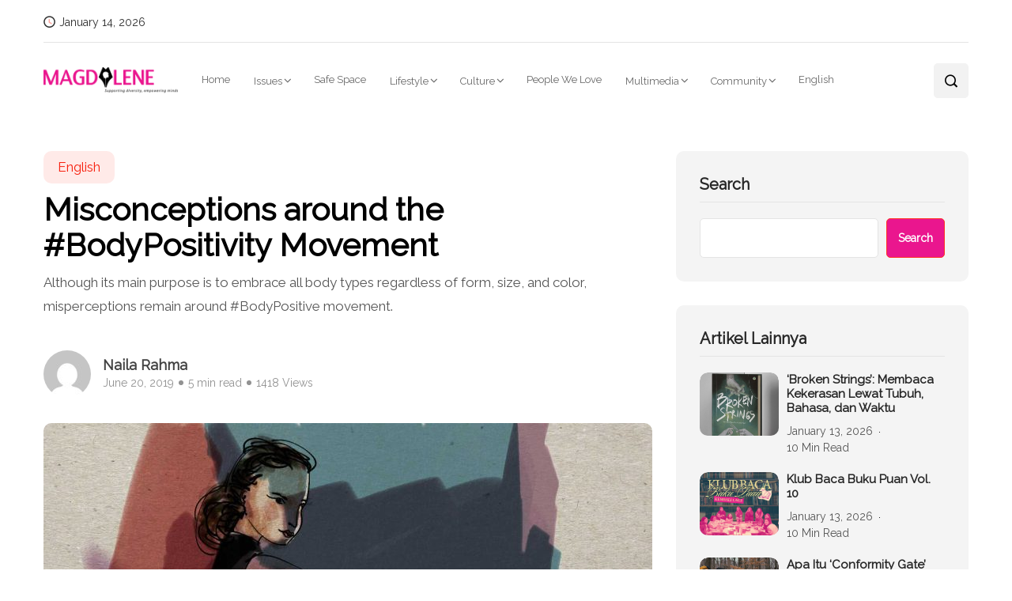

--- FILE ---
content_type: text/html; charset=UTF-8
request_url: https://magdalene.co/story/misconceptions-around-the-bodypositivity-movement/
body_size: 28052
content:
<!DOCTYPE html>
  <html lang="id-ID"> 
    <head>
        <meta charset="UTF-8">
        <meta name="viewport" content="width=device-width, initial-scale=1, maximum-scale=1">
		
<!-- Author Meta Tags by Molongui Authorship, visit: https://wordpress.org/plugins/molongui-authorship/ -->
<meta name="author" content="Naila Rahma">
<meta property="article:author" content="https://www.facebook.com/" />
<!-- /Molongui Authorship -->

<meta name='robots' content='index, follow, max-image-preview:large, max-snippet:-1, max-video-preview:-1' />
	<style>img:is([sizes="auto" i], [sizes^="auto," i]) { contain-intrinsic-size: 3000px 1500px }</style>
	
	<!-- This site is optimized with the Yoast SEO Premium plugin v20.10 (Yoast SEO v24.9) - https://yoast.com/wordpress/plugins/seo/ -->
	<title>Misconceptions around the #BodyPositivity Movement - Magdalene.co</title>
	<link rel="canonical" href="https://magdalene.co/story/misconceptions-around-the-bodypositivity-movement/" />
	<meta property="og:locale" content="id_ID" />
	<meta property="og:type" content="article" />
	<meta property="og:title" content="Misconceptions around the #BodyPositivity Movement" />
	<meta property="og:description" content="Although its main purpose is to embrace all body types regardless of form, size, and color, misperceptions remain around #BodyPositive movement." />
	<meta property="og:url" content="https://magdalene.co/story/misconceptions-around-the-bodypositivity-movement/" />
	<meta property="og:site_name" content="Magdalene.co" />
	<meta property="article:published_time" content="2019-06-20T22:59:00+00:00" />
	<meta property="article:modified_time" content="2023-06-29T01:41:23+00:00" />
	<meta property="og:image" content="https://magdalene.co/wp-content/uploads/2023/04/skinnybody.jpg" />
	<meta property="og:image:width" content="1740" />
	<meta property="og:image:height" content="950" />
	<meta property="og:image:type" content="image/jpeg" />
	<meta name="author" content="Naila Rahma" />
	<meta name="twitter:card" content="summary_large_image" />
	<meta name="twitter:label1" content="Written by" />
	<meta name="twitter:data1" content="Naila Rahma" />
	<meta name="twitter:label2" content="Est. reading time" />
	<meta name="twitter:data2" content="4 minutes" />
	<script type="application/ld+json" class="yoast-schema-graph">{"@context":"https://schema.org","@graph":[{"@type":"Article","@id":"https://magdalene.co/story/misconceptions-around-the-bodypositivity-movement/#article","isPartOf":{"@id":"https://magdalene.co/story/misconceptions-around-the-bodypositivity-movement/"},"author":{"name":"Naila Rahma","@id":"https://magdalene.co/#/schema/person/33598340f8f576cd6c4fa0aceeecee2e"},"headline":"Misconceptions around the #BodyPositivity Movement","datePublished":"2019-06-20T22:59:00+00:00","dateModified":"2023-06-29T01:41:23+00:00","mainEntityOfPage":{"@id":"https://magdalene.co/story/misconceptions-around-the-bodypositivity-movement/"},"wordCount":841,"commentCount":0,"publisher":{"@id":"https://magdalene.co/#organization"},"image":{"@id":"https://magdalene.co/story/misconceptions-around-the-bodypositivity-movement/#primaryimage"},"thumbnailUrl":"https://magdalene.co/wp-content/uploads/2023/04/skinnybody.jpg","keywords":["Body Image","Body Positivity","Body Shaming","Self Love"],"articleSection":["English"],"inLanguage":"id-ID","potentialAction":[{"@type":"CommentAction","name":"Comment","target":["https://magdalene.co/story/misconceptions-around-the-bodypositivity-movement/#respond"]}]},{"@type":"WebPage","@id":"https://magdalene.co/story/misconceptions-around-the-bodypositivity-movement/","url":"https://magdalene.co/story/misconceptions-around-the-bodypositivity-movement/","name":"Misconceptions around the #BodyPositivity Movement - Magdalene.co","isPartOf":{"@id":"https://magdalene.co/#website"},"primaryImageOfPage":{"@id":"https://magdalene.co/story/misconceptions-around-the-bodypositivity-movement/#primaryimage"},"image":{"@id":"https://magdalene.co/story/misconceptions-around-the-bodypositivity-movement/#primaryimage"},"thumbnailUrl":"https://magdalene.co/wp-content/uploads/2023/04/skinnybody.jpg","datePublished":"2019-06-20T22:59:00+00:00","dateModified":"2023-06-29T01:41:23+00:00","breadcrumb":{"@id":"https://magdalene.co/story/misconceptions-around-the-bodypositivity-movement/#breadcrumb"},"inLanguage":"id-ID","potentialAction":[{"@type":"ReadAction","target":["https://magdalene.co/story/misconceptions-around-the-bodypositivity-movement/"]}]},{"@type":"ImageObject","inLanguage":"id-ID","@id":"https://magdalene.co/story/misconceptions-around-the-bodypositivity-movement/#primaryimage","url":"https://magdalene.co/wp-content/uploads/2023/04/skinnybody.jpg","contentUrl":"https://magdalene.co/wp-content/uploads/2023/04/skinnybody.jpg","width":1740,"height":950},{"@type":"BreadcrumbList","@id":"https://magdalene.co/story/misconceptions-around-the-bodypositivity-movement/#breadcrumb","itemListElement":[{"@type":"ListItem","position":1,"name":"Home","item":"https://magdalene.co/"},{"@type":"ListItem","position":2,"name":"Blog","item":"https://magdalene.co/blog/"},{"@type":"ListItem","position":3,"name":"Misconceptions around the #BodyPositivity Movement"}]},{"@type":"WebSite","@id":"https://magdalene.co/#website","url":"https://magdalene.co/","name":"Magdalene.co","description":"a bilingual online magazine that educates, empowers and push for a more equal society through solution-driven journalism.","publisher":{"@id":"https://magdalene.co/#organization"},"potentialAction":[{"@type":"SearchAction","target":{"@type":"EntryPoint","urlTemplate":"https://magdalene.co/?s={search_term_string}"},"query-input":{"@type":"PropertyValueSpecification","valueRequired":true,"valueName":"search_term_string"}}],"inLanguage":"id-ID"},{"@type":"Organization","@id":"https://magdalene.co/#organization","name":"Magdalene.co","url":"https://magdalene.co/","logo":{"@type":"ImageObject","inLanguage":"id-ID","@id":"https://magdalene.co/#/schema/logo/image/","url":"https://magdalene.co/wp-content/uploads/2022/07/cropped-cropped-cropped-magdalene-logo-new.png","contentUrl":"https://magdalene.co/wp-content/uploads/2022/07/cropped-cropped-cropped-magdalene-logo-new.png","width":768,"height":145,"caption":"Magdalene.co"},"image":{"@id":"https://magdalene.co/#/schema/logo/image/"}},{"@type":"Person","@id":"https://magdalene.co/#/schema/person/33598340f8f576cd6c4fa0aceeecee2e","name":"Naila Rahma","image":{"@type":"ImageObject","inLanguage":"id-ID","@id":"https://magdalene.co/#/schema/person/image/","url":"https://secure.gravatar.com/avatar/?s=96&d=mm&r=g","contentUrl":"https://secure.gravatar.com/avatar/?s=96&d=mm&r=g","caption":"Naila Rahma"},"url":"#molongui-disabled-link"}]}</script>
	<!-- / Yoast SEO Premium plugin. -->


<link rel='dns-prefetch' href='//fonts.googleapis.com' />
<link rel="alternate" type="application/rss+xml" title="Magdalene.co &raquo; Feed" href="https://magdalene.co/feed/" />
<link rel="alternate" type="application/rss+xml" title="Magdalene.co &raquo; Comments Feed" href="https://magdalene.co/comments/feed/" />
<link rel="alternate" type="application/rss+xml" title="Magdalene.co &raquo; Misconceptions around the #BodyPositivity Movement Comments Feed" href="https://magdalene.co/story/misconceptions-around-the-bodypositivity-movement/feed/" />
<script type="text/javascript">
/* <![CDATA[ */
window._wpemojiSettings = {"baseUrl":"https:\/\/s.w.org\/images\/core\/emoji\/15.0.3\/72x72\/","ext":".png","svgUrl":"https:\/\/s.w.org\/images\/core\/emoji\/15.0.3\/svg\/","svgExt":".svg","source":{"concatemoji":"https:\/\/magdalene.co\/wp-includes\/js\/wp-emoji-release.min.js?ver=6.7.1"}};
/*! This file is auto-generated */
!function(i,n){var o,s,e;function c(e){try{var t={supportTests:e,timestamp:(new Date).valueOf()};sessionStorage.setItem(o,JSON.stringify(t))}catch(e){}}function p(e,t,n){e.clearRect(0,0,e.canvas.width,e.canvas.height),e.fillText(t,0,0);var t=new Uint32Array(e.getImageData(0,0,e.canvas.width,e.canvas.height).data),r=(e.clearRect(0,0,e.canvas.width,e.canvas.height),e.fillText(n,0,0),new Uint32Array(e.getImageData(0,0,e.canvas.width,e.canvas.height).data));return t.every(function(e,t){return e===r[t]})}function u(e,t,n){switch(t){case"flag":return n(e,"\ud83c\udff3\ufe0f\u200d\u26a7\ufe0f","\ud83c\udff3\ufe0f\u200b\u26a7\ufe0f")?!1:!n(e,"\ud83c\uddfa\ud83c\uddf3","\ud83c\uddfa\u200b\ud83c\uddf3")&&!n(e,"\ud83c\udff4\udb40\udc67\udb40\udc62\udb40\udc65\udb40\udc6e\udb40\udc67\udb40\udc7f","\ud83c\udff4\u200b\udb40\udc67\u200b\udb40\udc62\u200b\udb40\udc65\u200b\udb40\udc6e\u200b\udb40\udc67\u200b\udb40\udc7f");case"emoji":return!n(e,"\ud83d\udc26\u200d\u2b1b","\ud83d\udc26\u200b\u2b1b")}return!1}function f(e,t,n){var r="undefined"!=typeof WorkerGlobalScope&&self instanceof WorkerGlobalScope?new OffscreenCanvas(300,150):i.createElement("canvas"),a=r.getContext("2d",{willReadFrequently:!0}),o=(a.textBaseline="top",a.font="600 32px Arial",{});return e.forEach(function(e){o[e]=t(a,e,n)}),o}function t(e){var t=i.createElement("script");t.src=e,t.defer=!0,i.head.appendChild(t)}"undefined"!=typeof Promise&&(o="wpEmojiSettingsSupports",s=["flag","emoji"],n.supports={everything:!0,everythingExceptFlag:!0},e=new Promise(function(e){i.addEventListener("DOMContentLoaded",e,{once:!0})}),new Promise(function(t){var n=function(){try{var e=JSON.parse(sessionStorage.getItem(o));if("object"==typeof e&&"number"==typeof e.timestamp&&(new Date).valueOf()<e.timestamp+604800&&"object"==typeof e.supportTests)return e.supportTests}catch(e){}return null}();if(!n){if("undefined"!=typeof Worker&&"undefined"!=typeof OffscreenCanvas&&"undefined"!=typeof URL&&URL.createObjectURL&&"undefined"!=typeof Blob)try{var e="postMessage("+f.toString()+"("+[JSON.stringify(s),u.toString(),p.toString()].join(",")+"));",r=new Blob([e],{type:"text/javascript"}),a=new Worker(URL.createObjectURL(r),{name:"wpTestEmojiSupports"});return void(a.onmessage=function(e){c(n=e.data),a.terminate(),t(n)})}catch(e){}c(n=f(s,u,p))}t(n)}).then(function(e){for(var t in e)n.supports[t]=e[t],n.supports.everything=n.supports.everything&&n.supports[t],"flag"!==t&&(n.supports.everythingExceptFlag=n.supports.everythingExceptFlag&&n.supports[t]);n.supports.everythingExceptFlag=n.supports.everythingExceptFlag&&!n.supports.flag,n.DOMReady=!1,n.readyCallback=function(){n.DOMReady=!0}}).then(function(){return e}).then(function(){var e;n.supports.everything||(n.readyCallback(),(e=n.source||{}).concatemoji?t(e.concatemoji):e.wpemoji&&e.twemoji&&(t(e.twemoji),t(e.wpemoji)))}))}((window,document),window._wpemojiSettings);
/* ]]> */
</script>
<style id='wp-emoji-styles-inline-css' type='text/css'>

	img.wp-smiley, img.emoji {
		display: inline !important;
		border: none !important;
		box-shadow: none !important;
		height: 1em !important;
		width: 1em !important;
		margin: 0 0.07em !important;
		vertical-align: -0.1em !important;
		background: none !important;
		padding: 0 !important;
	}
</style>
<link rel='stylesheet' id='wp-block-library-css' href='https://magdalene.co/wp-includes/css/dist/block-library/style.min.css?ver=6.7.1' type='text/css' media='all' />
<style id='wp-block-library-theme-inline-css' type='text/css'>
.wp-block-audio :where(figcaption){color:#555;font-size:13px;text-align:center}.is-dark-theme .wp-block-audio :where(figcaption){color:#ffffffa6}.wp-block-audio{margin:0 0 1em}.wp-block-code{border:1px solid #ccc;border-radius:4px;font-family:Menlo,Consolas,monaco,monospace;padding:.8em 1em}.wp-block-embed :where(figcaption){color:#555;font-size:13px;text-align:center}.is-dark-theme .wp-block-embed :where(figcaption){color:#ffffffa6}.wp-block-embed{margin:0 0 1em}.blocks-gallery-caption{color:#555;font-size:13px;text-align:center}.is-dark-theme .blocks-gallery-caption{color:#ffffffa6}:root :where(.wp-block-image figcaption){color:#555;font-size:13px;text-align:center}.is-dark-theme :root :where(.wp-block-image figcaption){color:#ffffffa6}.wp-block-image{margin:0 0 1em}.wp-block-pullquote{border-bottom:4px solid;border-top:4px solid;color:currentColor;margin-bottom:1.75em}.wp-block-pullquote cite,.wp-block-pullquote footer,.wp-block-pullquote__citation{color:currentColor;font-size:.8125em;font-style:normal;text-transform:uppercase}.wp-block-quote{border-left:.25em solid;margin:0 0 1.75em;padding-left:1em}.wp-block-quote cite,.wp-block-quote footer{color:currentColor;font-size:.8125em;font-style:normal;position:relative}.wp-block-quote:where(.has-text-align-right){border-left:none;border-right:.25em solid;padding-left:0;padding-right:1em}.wp-block-quote:where(.has-text-align-center){border:none;padding-left:0}.wp-block-quote.is-large,.wp-block-quote.is-style-large,.wp-block-quote:where(.is-style-plain){border:none}.wp-block-search .wp-block-search__label{font-weight:700}.wp-block-search__button{border:1px solid #ccc;padding:.375em .625em}:where(.wp-block-group.has-background){padding:1.25em 2.375em}.wp-block-separator.has-css-opacity{opacity:.4}.wp-block-separator{border:none;border-bottom:2px solid;margin-left:auto;margin-right:auto}.wp-block-separator.has-alpha-channel-opacity{opacity:1}.wp-block-separator:not(.is-style-wide):not(.is-style-dots){width:100px}.wp-block-separator.has-background:not(.is-style-dots){border-bottom:none;height:1px}.wp-block-separator.has-background:not(.is-style-wide):not(.is-style-dots){height:2px}.wp-block-table{margin:0 0 1em}.wp-block-table td,.wp-block-table th{word-break:normal}.wp-block-table :where(figcaption){color:#555;font-size:13px;text-align:center}.is-dark-theme .wp-block-table :where(figcaption){color:#ffffffa6}.wp-block-video :where(figcaption){color:#555;font-size:13px;text-align:center}.is-dark-theme .wp-block-video :where(figcaption){color:#ffffffa6}.wp-block-video{margin:0 0 1em}:root :where(.wp-block-template-part.has-background){margin-bottom:0;margin-top:0;padding:1.25em 2.375em}
</style>
<style id='classic-theme-styles-inline-css' type='text/css'>
/*! This file is auto-generated */
.wp-block-button__link{color:#fff;background-color:#32373c;border-radius:9999px;box-shadow:none;text-decoration:none;padding:calc(.667em + 2px) calc(1.333em + 2px);font-size:1.125em}.wp-block-file__button{background:#32373c;color:#fff;text-decoration:none}
</style>
<style id='global-styles-inline-css' type='text/css'>
:root{--wp--preset--aspect-ratio--square: 1;--wp--preset--aspect-ratio--4-3: 4/3;--wp--preset--aspect-ratio--3-4: 3/4;--wp--preset--aspect-ratio--3-2: 3/2;--wp--preset--aspect-ratio--2-3: 2/3;--wp--preset--aspect-ratio--16-9: 16/9;--wp--preset--aspect-ratio--9-16: 9/16;--wp--preset--color--black: #000000;--wp--preset--color--cyan-bluish-gray: #abb8c3;--wp--preset--color--white: #ffffff;--wp--preset--color--pale-pink: #f78da7;--wp--preset--color--vivid-red: #cf2e2e;--wp--preset--color--luminous-vivid-orange: #ff6900;--wp--preset--color--luminous-vivid-amber: #fcb900;--wp--preset--color--light-green-cyan: #7bdcb5;--wp--preset--color--vivid-green-cyan: #00d084;--wp--preset--color--pale-cyan-blue: #8ed1fc;--wp--preset--color--vivid-cyan-blue: #0693e3;--wp--preset--color--vivid-purple: #9b51e0;--wp--preset--gradient--vivid-cyan-blue-to-vivid-purple: linear-gradient(135deg,rgba(6,147,227,1) 0%,rgb(155,81,224) 100%);--wp--preset--gradient--light-green-cyan-to-vivid-green-cyan: linear-gradient(135deg,rgb(122,220,180) 0%,rgb(0,208,130) 100%);--wp--preset--gradient--luminous-vivid-amber-to-luminous-vivid-orange: linear-gradient(135deg,rgba(252,185,0,1) 0%,rgba(255,105,0,1) 100%);--wp--preset--gradient--luminous-vivid-orange-to-vivid-red: linear-gradient(135deg,rgba(255,105,0,1) 0%,rgb(207,46,46) 100%);--wp--preset--gradient--very-light-gray-to-cyan-bluish-gray: linear-gradient(135deg,rgb(238,238,238) 0%,rgb(169,184,195) 100%);--wp--preset--gradient--cool-to-warm-spectrum: linear-gradient(135deg,rgb(74,234,220) 0%,rgb(151,120,209) 20%,rgb(207,42,186) 40%,rgb(238,44,130) 60%,rgb(251,105,98) 80%,rgb(254,248,76) 100%);--wp--preset--gradient--blush-light-purple: linear-gradient(135deg,rgb(255,206,236) 0%,rgb(152,150,240) 100%);--wp--preset--gradient--blush-bordeaux: linear-gradient(135deg,rgb(254,205,165) 0%,rgb(254,45,45) 50%,rgb(107,0,62) 100%);--wp--preset--gradient--luminous-dusk: linear-gradient(135deg,rgb(255,203,112) 0%,rgb(199,81,192) 50%,rgb(65,88,208) 100%);--wp--preset--gradient--pale-ocean: linear-gradient(135deg,rgb(255,245,203) 0%,rgb(182,227,212) 50%,rgb(51,167,181) 100%);--wp--preset--gradient--electric-grass: linear-gradient(135deg,rgb(202,248,128) 0%,rgb(113,206,126) 100%);--wp--preset--gradient--midnight: linear-gradient(135deg,rgb(2,3,129) 0%,rgb(40,116,252) 100%);--wp--preset--font-size--small: 13px;--wp--preset--font-size--medium: 20px;--wp--preset--font-size--large: 36px;--wp--preset--font-size--x-large: 42px;--wp--preset--spacing--20: 0.44rem;--wp--preset--spacing--30: 0.67rem;--wp--preset--spacing--40: 1rem;--wp--preset--spacing--50: 1.5rem;--wp--preset--spacing--60: 2.25rem;--wp--preset--spacing--70: 3.38rem;--wp--preset--spacing--80: 5.06rem;--wp--preset--shadow--natural: 6px 6px 9px rgba(0, 0, 0, 0.2);--wp--preset--shadow--deep: 12px 12px 50px rgba(0, 0, 0, 0.4);--wp--preset--shadow--sharp: 6px 6px 0px rgba(0, 0, 0, 0.2);--wp--preset--shadow--outlined: 6px 6px 0px -3px rgba(255, 255, 255, 1), 6px 6px rgba(0, 0, 0, 1);--wp--preset--shadow--crisp: 6px 6px 0px rgba(0, 0, 0, 1);}:where(.is-layout-flex){gap: 0.5em;}:where(.is-layout-grid){gap: 0.5em;}body .is-layout-flex{display: flex;}.is-layout-flex{flex-wrap: wrap;align-items: center;}.is-layout-flex > :is(*, div){margin: 0;}body .is-layout-grid{display: grid;}.is-layout-grid > :is(*, div){margin: 0;}:where(.wp-block-columns.is-layout-flex){gap: 2em;}:where(.wp-block-columns.is-layout-grid){gap: 2em;}:where(.wp-block-post-template.is-layout-flex){gap: 1.25em;}:where(.wp-block-post-template.is-layout-grid){gap: 1.25em;}.has-black-color{color: var(--wp--preset--color--black) !important;}.has-cyan-bluish-gray-color{color: var(--wp--preset--color--cyan-bluish-gray) !important;}.has-white-color{color: var(--wp--preset--color--white) !important;}.has-pale-pink-color{color: var(--wp--preset--color--pale-pink) !important;}.has-vivid-red-color{color: var(--wp--preset--color--vivid-red) !important;}.has-luminous-vivid-orange-color{color: var(--wp--preset--color--luminous-vivid-orange) !important;}.has-luminous-vivid-amber-color{color: var(--wp--preset--color--luminous-vivid-amber) !important;}.has-light-green-cyan-color{color: var(--wp--preset--color--light-green-cyan) !important;}.has-vivid-green-cyan-color{color: var(--wp--preset--color--vivid-green-cyan) !important;}.has-pale-cyan-blue-color{color: var(--wp--preset--color--pale-cyan-blue) !important;}.has-vivid-cyan-blue-color{color: var(--wp--preset--color--vivid-cyan-blue) !important;}.has-vivid-purple-color{color: var(--wp--preset--color--vivid-purple) !important;}.has-black-background-color{background-color: var(--wp--preset--color--black) !important;}.has-cyan-bluish-gray-background-color{background-color: var(--wp--preset--color--cyan-bluish-gray) !important;}.has-white-background-color{background-color: var(--wp--preset--color--white) !important;}.has-pale-pink-background-color{background-color: var(--wp--preset--color--pale-pink) !important;}.has-vivid-red-background-color{background-color: var(--wp--preset--color--vivid-red) !important;}.has-luminous-vivid-orange-background-color{background-color: var(--wp--preset--color--luminous-vivid-orange) !important;}.has-luminous-vivid-amber-background-color{background-color: var(--wp--preset--color--luminous-vivid-amber) !important;}.has-light-green-cyan-background-color{background-color: var(--wp--preset--color--light-green-cyan) !important;}.has-vivid-green-cyan-background-color{background-color: var(--wp--preset--color--vivid-green-cyan) !important;}.has-pale-cyan-blue-background-color{background-color: var(--wp--preset--color--pale-cyan-blue) !important;}.has-vivid-cyan-blue-background-color{background-color: var(--wp--preset--color--vivid-cyan-blue) !important;}.has-vivid-purple-background-color{background-color: var(--wp--preset--color--vivid-purple) !important;}.has-black-border-color{border-color: var(--wp--preset--color--black) !important;}.has-cyan-bluish-gray-border-color{border-color: var(--wp--preset--color--cyan-bluish-gray) !important;}.has-white-border-color{border-color: var(--wp--preset--color--white) !important;}.has-pale-pink-border-color{border-color: var(--wp--preset--color--pale-pink) !important;}.has-vivid-red-border-color{border-color: var(--wp--preset--color--vivid-red) !important;}.has-luminous-vivid-orange-border-color{border-color: var(--wp--preset--color--luminous-vivid-orange) !important;}.has-luminous-vivid-amber-border-color{border-color: var(--wp--preset--color--luminous-vivid-amber) !important;}.has-light-green-cyan-border-color{border-color: var(--wp--preset--color--light-green-cyan) !important;}.has-vivid-green-cyan-border-color{border-color: var(--wp--preset--color--vivid-green-cyan) !important;}.has-pale-cyan-blue-border-color{border-color: var(--wp--preset--color--pale-cyan-blue) !important;}.has-vivid-cyan-blue-border-color{border-color: var(--wp--preset--color--vivid-cyan-blue) !important;}.has-vivid-purple-border-color{border-color: var(--wp--preset--color--vivid-purple) !important;}.has-vivid-cyan-blue-to-vivid-purple-gradient-background{background: var(--wp--preset--gradient--vivid-cyan-blue-to-vivid-purple) !important;}.has-light-green-cyan-to-vivid-green-cyan-gradient-background{background: var(--wp--preset--gradient--light-green-cyan-to-vivid-green-cyan) !important;}.has-luminous-vivid-amber-to-luminous-vivid-orange-gradient-background{background: var(--wp--preset--gradient--luminous-vivid-amber-to-luminous-vivid-orange) !important;}.has-luminous-vivid-orange-to-vivid-red-gradient-background{background: var(--wp--preset--gradient--luminous-vivid-orange-to-vivid-red) !important;}.has-very-light-gray-to-cyan-bluish-gray-gradient-background{background: var(--wp--preset--gradient--very-light-gray-to-cyan-bluish-gray) !important;}.has-cool-to-warm-spectrum-gradient-background{background: var(--wp--preset--gradient--cool-to-warm-spectrum) !important;}.has-blush-light-purple-gradient-background{background: var(--wp--preset--gradient--blush-light-purple) !important;}.has-blush-bordeaux-gradient-background{background: var(--wp--preset--gradient--blush-bordeaux) !important;}.has-luminous-dusk-gradient-background{background: var(--wp--preset--gradient--luminous-dusk) !important;}.has-pale-ocean-gradient-background{background: var(--wp--preset--gradient--pale-ocean) !important;}.has-electric-grass-gradient-background{background: var(--wp--preset--gradient--electric-grass) !important;}.has-midnight-gradient-background{background: var(--wp--preset--gradient--midnight) !important;}.has-small-font-size{font-size: var(--wp--preset--font-size--small) !important;}.has-medium-font-size{font-size: var(--wp--preset--font-size--medium) !important;}.has-large-font-size{font-size: var(--wp--preset--font-size--large) !important;}.has-x-large-font-size{font-size: var(--wp--preset--font-size--x-large) !important;}
:where(.wp-block-post-template.is-layout-flex){gap: 1.25em;}:where(.wp-block-post-template.is-layout-grid){gap: 1.25em;}
:where(.wp-block-columns.is-layout-flex){gap: 2em;}:where(.wp-block-columns.is-layout-grid){gap: 2em;}
:root :where(.wp-block-pullquote){font-size: 1.5em;line-height: 1.6;}
</style>
<link rel='stylesheet' id='absolute-reviews-css' href='https://magdalene.co/wp-content/plugins/absolute-reviews/public/css/absolute-reviews-public.css?ver=1.1.5' type='text/css' media='all' />
<link rel='stylesheet' id='embedpress-style-css' href='https://magdalene.co/wp-content/plugins/embedpress/assets/css/embedpress.css?ver=4.2.3' type='text/css' media='all' />
<link rel='stylesheet' id='dashicons-css' href='https://magdalene.co/wp-includes/css/dashicons.min.css?ver=6.7.1' type='text/css' media='all' />
<link rel='stylesheet' id='post-views-counter-frontend-css' href='https://magdalene.co/wp-content/plugins/post-views-counter/css/frontend.min.css?ver=1.4.7' type='text/css' media='all' />
<link rel='stylesheet' id='SFSImainCss-css' href='https://magdalene.co/wp-content/plugins/ultimate-social-media-icons/css/sfsi-style.css?ver=2.9.5' type='text/css' media='all' />
<link rel='stylesheet' id='font-awesome-css' href='https://magdalene.co/wp-content/plugins/elementor/assets/lib/font-awesome/css/font-awesome.min.css?ver=4.7.0' type='text/css' media='all' />
<link rel='stylesheet' id='icon-font-css' href='https://magdalene.co/wp-content/themes/evior/assets/css/icon-font.css?ver=6.7.1' type='text/css' media='all' />
<link rel='stylesheet' id='remix-icon-css' href='https://magdalene.co/wp-content/themes/evior/assets/css/remix-icon.css?ver=6.7.1' type='text/css' media='all' />
<link rel='stylesheet' id='animate-css' href='https://magdalene.co/wp-content/themes/evior/assets/css/animate.css?ver=6.7.1' type='text/css' media='all' />
<link rel='stylesheet' id='magnific-popup-css' href='https://magdalene.co/wp-content/themes/evior/assets/css/magnific-popup.css?ver=6.7.1' type='text/css' media='all' />
<link rel='stylesheet' id='owl-carousel-css' href='https://magdalene.co/wp-content/themes/evior/assets/css/owl.carousel.min.css?ver=6.7.1' type='text/css' media='all' />
<link rel='stylesheet' id='owl-theme-css' href='https://magdalene.co/wp-content/themes/evior/assets/css/owl.theme.min.css?ver=6.7.1' type='text/css' media='all' />
<link rel='stylesheet' id='slick-css' href='https://magdalene.co/wp-content/themes/evior/assets/css/slick.css?ver=6.7.1' type='text/css' media='all' />
<link rel='stylesheet' id='slicknav-css' href='https://magdalene.co/wp-content/themes/evior/assets/css/slicknav.css?ver=6.7.1' type='text/css' media='all' />
<link rel='stylesheet' id='swiper-css' href='https://magdalene.co/wp-content/themes/evior/assets/css/swiper.min.css?ver=6.7.1' type='text/css' media='all' />
<link rel='stylesheet' id='flickity-css' href='https://magdalene.co/wp-content/themes/evior/assets/css/flickity.min.css?ver=6.7.1' type='text/css' media='all' />
<link rel='stylesheet' id='bootstrap-css' href='https://magdalene.co/wp-content/themes/evior/assets/css/bootstrap.min.css?ver=4.0' type='text/css' media='all' />
<link rel='stylesheet' id='theme-fonts-css' href='https://magdalene.co/wp-content/themes/evior/assets/css/theme-fonts.css?ver=1.0' type='text/css' media='all' />
<link rel='stylesheet' id='evior-main-css' href='https://magdalene.co/wp-content/themes/evior/assets/css/main.css?ver=6.7.1' type='text/css' media='all' />
<link rel='stylesheet' id='evior-responsive-css' href='https://magdalene.co/wp-content/themes/evior/assets/css/responsive.css?ver=6.7.1' type='text/css' media='all' />
<link rel='stylesheet' id='evior-style-css' href='https://magdalene.co/wp-content/themes/evior/style.css?ver=6.7.1' type='text/css' media='all' />
<link rel='stylesheet' id='evior-custom-style-css' href='https://magdalene.co/wp-content/themes/evior/assets/css/custom-style.css?ver=6.7.1' type='text/css' media='all' />
<style id='evior-custom-style-inline-css' type='text/css'>
.top-promo-area {
			
			background-image   : url();
			background-position: center center;
			background-repeat  : no-repeat;
			background-size    : cover;
			background-attachment  : scroll;
			
			
			background-color  : rgba(255,53,36,1);
			
			
			
			
		} .theme_img_cat_Itemlist span.category-btnn:hover, .subscribe-form input[type="submit"], .header-subscribe-btn a, .search_form_main button, .header_search_wrap .search_main:hover, .home-tag-widgett .tagcloud a:hover, .blog-post-comment .comment-respond .comment-form .btn-comments, .theme_author_Socials a, .blog-post-cat.sblog_catt_design a:hover {background: #ea168e!important;} .blog-sidebar .widget_search form button {background-color: #ea168e!important;}.post-grid-content-two h3.post-title a:hover, .blog-post-grid-wrapper.blog-post-grid-wrapper-four .news-post-grid-content h3.post-title a:hover, .blog-post-grid-wrapper.blog-post-grid-wrapper-four .news-post-grid-content h3.post-title a:hover, .video-post-block-content h3.post-title a:hover, .post-wrapper.cat-layout-main-list .post-list-medium-content h3.post-title a:hover, #theme-header-three .mainmenu ul li a:hover, .header-top-btn a:hover, .htop_social a:hover, .category-box a:hover, .grid-content-bottom .category-box a:hover, .slide-arrow-left.slick-arrow, .slide-arrow-right.slick-arrow, .theme_footer_Widegts .footer-widget ul li a:hover, .cat-read-more-btn a.read_more_Btutton, .theme_blog_nav_Title a:hover, .blog-details-content ul li::marker, .blog-post-cat.sblog_catt_design a, ul.footer-nav li a:hover {color: #ea168e!important;}.home-tag-widgett .tagcloud a:hover, .featured-slider-2-nav .slider-post-thumb.slick-current img {border-color: #ea168e!important;}
					.cat-item-17536 span.post_count {background-color : #ffbc00 !important;} 
				
					.cat-item-114 span.post_count {background-color : #ffbc00 !important;} 
				
					.cat-item-522 span.post_count {background-color : #ffbc00 !important;} 
				
					.cat-item-79 span.post_count {background-color : #ffbc00 !important;} 
				
					.cat-item-72 span.post_count {background-color : #ffbc00 !important;} 
				
					.cat-item-73 span.post_count {background-color : #ffbc00 !important;} 
				
					.cat-item-288 span.post_count {background-color : #ffbc00 !important;} 
				
					.cat-item-58 span.post_count {background-color : #ffbc00 !important;} 
				
					.cat-item-17180 span.post_count {background-color : #ffbc00 !important;} 
				
					.cat-item-18 span.post_count {background-color : #ffbc00 !important;} 
				
					.cat-item-77 span.post_count {background-color : #ffbc00 !important;} 
				
					.cat-item-10810 span.post_count {background-color : #ffbc00 !important;} 
				
					.cat-item-80 span.post_count {background-color : #ffbc00 !important;} 
				
					.cat-item-12064 span.post_count {background-color : #ffbc00 !important;} 
				
					.cat-item-74 span.post_count {background-color : #ffbc00 !important;} 
				
					.cat-item-63 span.post_count {background-color : #ffbc00 !important;} 
				
					.cat-item-61 span.post_count {background-color : #ffbc00 !important;} 
				
					.cat-item-69 span.post_count {background-color : #ffbc00 !important;} 
				
					.cat-item-64 span.post_count {background-color : #ffbc00 !important;} 
				
					.cat-item-16027 span.post_count {background-color : #ffbc00 !important;} 
				
					.cat-item-65 span.post_count {background-color : #ffbc00 !important;} 
				
					.cat-item-78 span.post_count {background-color : #ffbc00 !important;} 
				
					.cat-item-75 span.post_count {background-color : #ffbc00 !important;} 
				
					.cat-item-55 span.post_count {background-color : #ffbc00 !important;} 
				
					.cat-item-71 span.post_count {background-color : #ffbc00 !important;} 
				
					.cat-item-24 span.post_count {background-color : #ffbc00 !important;} 
				
					.cat-item-67 span.post_count {background-color : #ffbc00 !important;} 
				
					.cat-item-23920 span.post_count {background-color : #ffbc00 !important;} 
				
					.cat-item-121 span.post_count {background-color : #ffbc00 !important;} 
				
					.cat-item-59 span.post_count {background-color : #ffbc00 !important;} 
				
					.cat-item-113 span.post_count {background-color : #ffbc00 !important;} 
				
					.cat-item-120 span.post_count {background-color : #ffbc00 !important;} 
				
					.cat-item-57 span.post_count {background-color : #ffbc00 !important;} 
				
					.cat-item-76 span.post_count {background-color : #ffbc00 !important;} 
				
					.cat-item-124 span.post_count {background-color : #ffbc00 !important;} 
				
					.cat-item-60 span.post_count {background-color : #ffbc00 !important;} 
				
					.cat-item-70 span.post_count {background-color : #ffbc00 !important;} 
				
					.cat-item-125 span.post_count {background-color : #ffbc00 !important;} 
				
					.cat-item-62 span.post_count {background-color : #ffbc00 !important;} 
				
					.cat-item-56 span.post_count {background-color : #ffbc00 !important;} 
				
					.cat-item-68 span.post_count {background-color : #ffbc00 !important;} 
				
					.cat-item-12065 span.post_count {background-color : #ffbc00 !important;} 
				
					.cat-item-66 span.post_count {background-color : #ffbc00 !important;} 
				
					.cat-item-1 span.post_count {background-color : #FFFFFF !important;} 
				
</style>
<style id='akismet-widget-style-inline-css' type='text/css'>

			.a-stats {
				--akismet-color-mid-green: #357b49;
				--akismet-color-white: #fff;
				--akismet-color-light-grey: #f6f7f7;

				max-width: 350px;
				width: auto;
			}

			.a-stats * {
				all: unset;
				box-sizing: border-box;
			}

			.a-stats strong {
				font-weight: 600;
			}

			.a-stats a.a-stats__link,
			.a-stats a.a-stats__link:visited,
			.a-stats a.a-stats__link:active {
				background: var(--akismet-color-mid-green);
				border: none;
				box-shadow: none;
				border-radius: 8px;
				color: var(--akismet-color-white);
				cursor: pointer;
				display: block;
				font-family: -apple-system, BlinkMacSystemFont, 'Segoe UI', 'Roboto', 'Oxygen-Sans', 'Ubuntu', 'Cantarell', 'Helvetica Neue', sans-serif;
				font-weight: 500;
				padding: 12px;
				text-align: center;
				text-decoration: none;
				transition: all 0.2s ease;
			}

			/* Extra specificity to deal with TwentyTwentyOne focus style */
			.widget .a-stats a.a-stats__link:focus {
				background: var(--akismet-color-mid-green);
				color: var(--akismet-color-white);
				text-decoration: none;
			}

			.a-stats a.a-stats__link:hover {
				filter: brightness(110%);
				box-shadow: 0 4px 12px rgba(0, 0, 0, 0.06), 0 0 2px rgba(0, 0, 0, 0.16);
			}

			.a-stats .count {
				color: var(--akismet-color-white);
				display: block;
				font-size: 1.5em;
				line-height: 1.4;
				padding: 0 13px;
				white-space: nowrap;
			}
		
</style>
<link rel='stylesheet' id='csf-google-web-fonts-css' href='//fonts.googleapis.com/css?family=Raleway:400&#038;display=swap' type='text/css' media='all' />
<script type="text/javascript" src="https://magdalene.co/wp-includes/js/jquery/jquery.min.js?ver=3.7.1" id="jquery-core-js"></script>
<script type="text/javascript" src="https://magdalene.co/wp-includes/js/jquery/jquery-migrate.min.js?ver=3.4.1" id="jquery-migrate-js"></script>
<script type="text/javascript" id="mo2fa_elementor_script-js-extra">
/* <![CDATA[ */
var my_ajax_object = {"ajax_url":"https:\/\/magdalene.co\/login\/","nonce":"7231284aee","mo2f_login_option":"0","mo2f_enable_login_with_2nd_factor":""};
/* ]]> */
</script>
<script type="text/javascript" src="https://magdalene.co/wp-content/plugins/miniorange-2-factor-authentication/includes/js/mo2fa_elementor.min.js?ver=6.0.9" id="mo2fa_elementor_script-js"></script>
<link rel="https://api.w.org/" href="https://magdalene.co/wp-json/" /><link rel="alternate" title="JSON" type="application/json" href="https://magdalene.co/wp-json/wp/v2/posts/9534" /><link rel="EditURI" type="application/rsd+xml" title="RSD" href="https://magdalene.co/xmlrpc.php?rsd" />
<meta name="generator" content="WordPress 6.7.1" />
<link rel='shortlink' href='https://magdalene.co/?p=9534' />
<link rel="alternate" title="oEmbed (JSON)" type="application/json+oembed" href="https://magdalene.co/wp-json/oembed/1.0/embed?url=https%3A%2F%2Fmagdalene.co%2Fstory%2Fmisconceptions-around-the-bodypositivity-movement%2F" />
		<link rel="preload" href="https://magdalene.co/wp-content/plugins/absolute-reviews/fonts/absolute-reviews-icons.woff" as="font" type="font/woff" crossorigin>
		<!-- Google tag (gtag.js) -->
<script async src="https://www.googletagmanager.com/gtag/js?id=G-YH679N96CX"></script>
<script>
  window.dataLayer = window.dataLayer || [];
  function gtag(){dataLayer.push(arguments);}
  gtag('js', new Date());

  gtag('config', 'G-YH679N96CX');
</script>



<meta name="follow.[base64]" content="g5MfZBx687cC8FWEjyPv"/>        <style>
            .molongui-disabled-link
            {
                border-bottom: none !important;
                text-decoration: none !important;
                color: inherit !important;
                cursor: inherit !important;
            }
            .molongui-disabled-link:hover,
            .molongui-disabled-link:hover span
            {
                border-bottom: none !important;
                text-decoration: none !important;
                color: inherit !important;
                cursor: inherit !important;
            }
        </style>
        <style type="text/css">body{font-family:"Raleway";color:#555555;font-weight:normal;font-size:17px;line-height:26px;}h1{font-family:"Raleway";color:#272727;font-weight:normal;text-align:left;font-size:42px;line-height:50px;}h2{font-family:"Raleway";color:#272727;font-weight:normal;text-align:left;font-size:28px;line-height:36px;}h3{font-family:"Raleway";color:#272727;font-weight:normal;text-align:left;font-size:24px;line-height:28px;}h4{font-family:"Raleway";color:#272727;font-weight:normal;text-align:left;font-size:18px;line-height:28px;}h5{font-family:"Raleway";color:#272727;font-weight:normal;text-align:left;font-size:14px;line-height:24px;}h6{font-family:"Raleway";color:#272727;font-weight:normal;text-align:left;font-size:14px;line-height:28px;}.main-container.blog-spacing{padding-top:80px;padding-right:0px;padding-bottom:80px;padding-left:0px;}.main-container.cat-page-spacing{padding-top:80px;padding-right:0px;padding-bottom:80px;padding-left:0px;}.single-one-bwrap{padding-top:40px;padding-right:0px;padding-bottom:80px;padding-left:0px;}body{background-color:#fff;}body{color:#555555;}#preloader{background:#ea168e!important;}.backto{background-color:#ea168e!important;}.theme_footer_Widegts{color:#F1F4F7;}body.page .main-container{padding-top:80px;padding-right:0px;padding-bottom:80px;padding-left:0px;}</style><link rel="icon" href="https://magdalene.co/wp-content/uploads/2024/12/cropped-logo-magdalene-32x32.png" sizes="32x32" />
<link rel="icon" href="https://magdalene.co/wp-content/uploads/2024/12/cropped-logo-magdalene-192x192.png" sizes="192x192" />
<link rel="apple-touch-icon" href="https://magdalene.co/wp-content/uploads/2024/12/cropped-logo-magdalene-180x180.png" />
<meta name="msapplication-TileImage" content="https://magdalene.co/wp-content/uploads/2024/12/cropped-logo-magdalene-270x270.png" />
		<style type="text/css" id="wp-custom-css">
			.footer_one_Widget, .footer_five_Widget {
    -ms-flex: 0 0 25%;
    flex: 0 0 25%;
    max-width: 25%;
}

.footer_two_Widget, .footer_three_Widget, .footer_four_Widget {
    -ms-flex: 0 0 16.666667%;
    flex: 0 0 16.666667%;
    max-width: 16.666667%;
}

body.admin-bar .body-inner-content {
    margin-top: 0px;
}

.single-blog-content blockquote {
    border-radius: 10px;
}

blockquote::before, .blockquote::before {
    top: 45px;
    font-weight: 700;
}

.blog-details-content figure.wp-block-image.size-large {
    margin-top: 30px;
    margin-bottom: 35px;
}

.blog-details-content figure.wp-block-image.size-large img {
    border-radius: 10px;
}

.post-wrapper.cat-layout-main-list .category-box {
    margin-bottom: 0px; 
}

.post-gridstyle-two .post-grid-content-two h3.post-title {
    margin-bottom: 9px!important;
}

.custom-hide-excerpt .blog-post-grid-wrapper .post-excerpt-box p {
    color: #fff!important;
}

.blog-post-grid-wrapper .news-post-grid-content h3.post-title {
    margin-bottom: 8px!important;
}

.video-post-block-content h3.post-title {
    margin-bottom: 8px!important;
}

.post-wrapper.cat-layout-main-list .category-box a:after {
	display: none;
}

@media (max-width: 991px) {
	.header_search_wrap .search_form_main {
		z-index: 1000;
	}

}

a.button.product_type_simple.add_to_cart_button.ajax_add_to_cart.custom-cart-btn.loading:after {animation: none; top:17px;}
@media (max-width: 600px) { 
	
.featured-full-slider-nav-wrapp {
    display: none!important;
}

.post-content-overlay h3.post-title {
    font-size: 20px;
    line-height: 24px;
    max-width: 100%; 
	}

.theme-featured-slider-wrapper .arrow-cover {
    left: 10px;
    bottom: 30px;
}	
	
.theme-featured-slider-wrapper .thumb-overlay.position-relative {
    min-height: 375px!important;
}
	
}
.subscribe-text h3 {
    font-size: 24px;
    font-weight: 700;
}
.subscribe-text p {
    font-size: 15px;
}

@media (max-width: 575px)
.logo.theme-logo img {
    max-width: 250px;
}

.nav_wrap_three .mainmenu ul li a {
    color: #686868;
    font-size: 13px;
    line-height: 1;
    padding: 0 15px;
}

@media (min-width: 1200px)
.container {
    max-width: 1300px;
}

body.page .theme-page-spacing .entry-content b, body.page .theme-page-spacing .entry-content strong {
    font-weight: 600;
    color: #FFF;
}

.recent-post-list-inner.recent_post_Content h3 a {
    color: #272727;
    font-size: 15px;
}

.theme_blog_nav_Title a {
    margin-bottom: 0;
    color: #272727;
    word-break: break-all;
    font-size: 16px;
	  width: 98%;
}

.elementor *, .elementor :after, .elementor :before {
    box-sizing: border-box;
    border-radius: 15px;
}

.elementor-widget-image img {
    vertical-align: middle;
    display: inline-block;
    border-radius: 15px;
}

.bx-wrapper .bx-controls-direction a {
    position: absolute;
    top: 50%;
    margin-top: -16px;
    outline: 0;
    width: 32px;
    height: 32px;
    text-indent: -9999px;
    z-index: 10;
}

a.slicknav_btn {
    background: #ff5ba5;
    border-radius: 0;
    margin: 3px 1px 15px;
    position: relative;
    top: -71px;
    right: 9px;
    border-radius: 6px;
}

body.page .theme-page-spacing .entry-content b, body.page .theme-page-spacing .entry-content strong {
    font-weight: 700;
    color: #FFF;
}

		</style>
		    </head>
	
	
    <body class="post-template-default single single-post postid-9534 single-format-standard wp-custom-logo sp-easy-accordion-enabled sfsi_actvite_theme_default sidebar-active elementor-default elementor-kit-10" >
		
		
		<!-- Theme Preloader -->
				<div id="preloader">
			<div class="loader loader-1">
			  <div class="loader-outter"></div>
			  <div class="loader-inner"></div>
			</div>
		</div>
		
		<!-- Post Progressbar -->
		<div class="evior-progress-container">
			<div class="evior-progress-bar" id="eviorBar"></div>
		</div>



		<div class="body-inner-content">
      
		

<header id="theme-header-three" class="theme_header__Top header-area breaking_header_Top header-three-wrapperr stick-top">
	
	
		<div class="top-header-area">
		<div class="container">
			<div class="row align-items-center">
				<div class="col-md-6 col-sm-6">
				
										
										<div class="header-date">
						January 14, 2026					</div>
										
				</div>
				<div class="col-md-6 col-sm-6 text-right header-top-right-box">
					
										
										
					
				</div>
			</div>
		</div>	
	</div>



	
		
	<div class="header-divider-three divider-hidden"></div> 
	
	<div class="theme-header-wrap-main logo-area">
		<div class="container">
			<div class="row align-items-center">
				<div class="col-lg-2 col-md-12">
				
					<div class="logo theme-logo">
													<a href="https://magdalene.co/" class="logo">
									<img class="img-fluid" src="https://magdalene.co/wp-content/uploads/2022/07/cropped-cropped-cropped-magdalene-logo-new.png" alt="">
								</a>
						    					</div>

				</div>
				
				<div class="col-lg-9 col-md-12 nav-design-twoo megamenu-col-wrapper">
					<div class="nav-menu-wrapper">
						<div class="container nav-wrapp-two nav_wrap_two nav_wrap_three">
							<div class="evior-responsive-menu"></div>
							<div class="mainmenu">
								<nav class="nav-main-wrap"><ul id="primary-menu" class="theme-main-menu"><li id="menu-item-3427" class="menu-item menu-item-type-post_type menu-item-object-page menu-item-home menu-item-3427 megamenu-wrapper evior-post-type-post"><a href="https://magdalene.co/">Home</a></li>
<li id="menu-item-3428" class="menu-item menu-item-type-taxonomy menu-item-object-category menu-item-has-children menu-item-3428 megamenu-wrapper evior-post-type-post has-dropdown"><a href="https://magdalene.co/category/issues/">Issues</a>
<ul class="evior-submenu">
	<li id="menu-item-38040" class="menu-item menu-item-type-taxonomy menu-item-object-category menu-item-38040 megamenu-wrapper evior-post-type-post"><a href="https://magdalene.co/category/issues/history/">History</a></li>
	<li id="menu-item-24881" class="menu-item menu-item-type-taxonomy menu-item-object-category menu-item-24881 megamenu-wrapper evior-post-type-post"><a href="https://magdalene.co/category/issues/election-2024/">Election 2024</a></li>
	<li id="menu-item-24891" class="menu-item menu-item-type-taxonomy menu-item-object-category menu-item-24891 megamenu-wrapper evior-post-type-post"><a href="https://magdalene.co/category/issues/environment/">Environment</a></li>
	<li id="menu-item-3431" class="menu-item menu-item-type-taxonomy menu-item-object-category menu-item-3431 megamenu-wrapper evior-post-type-post"><a href="https://magdalene.co/category/issues/politics-and-society/">Politics &amp; Society</a></li>
	<li id="menu-item-3430" class="menu-item menu-item-type-taxonomy menu-item-object-category menu-item-3430 megamenu-wrapper evior-post-type-post"><a href="https://magdalene.co/category/issues/gender-and-sexuality/">Gender &amp; Sexuality</a></li>
	<li id="menu-item-3432" class="menu-item menu-item-type-taxonomy menu-item-object-category menu-item-3432 megamenu-wrapper evior-post-type-post"><a href="https://magdalene.co/category/issues/relationship/">Relationship</a></li>
	<li id="menu-item-24892" class="menu-item menu-item-type-taxonomy menu-item-object-category menu-item-24892 megamenu-wrapper evior-post-type-post"><a href="https://magdalene.co/category/issues/technology/">Technology</a></li>
	<li id="menu-item-3429" class="menu-item menu-item-type-taxonomy menu-item-object-category menu-item-3429 megamenu-wrapper evior-post-type-post"><a href="https://magdalene.co/category/issues/feminism-a-to-z/">Feminism A to Z</a></li>
</ul>
</li>
<li id="menu-item-3444" class="menu-item menu-item-type-taxonomy menu-item-object-category menu-item-3444 megamenu-wrapper evior-post-type-post"><a href="https://magdalene.co/category/safe-space/">Safe Space</a></li>
<li id="menu-item-3433" class="menu-item menu-item-type-taxonomy menu-item-object-category menu-item-has-children menu-item-3433 megamenu-wrapper evior-post-type-post has-dropdown"><a href="https://magdalene.co/category/lifestyle/">Lifestyle</a>
<ul class="evior-submenu">
	<li id="menu-item-3434" class="menu-item menu-item-type-taxonomy menu-item-object-category menu-item-3434 megamenu-wrapper evior-post-type-post"><a href="https://magdalene.co/category/lifestyle/health/">Health</a></li>
	<li id="menu-item-13664" class="menu-item menu-item-type-taxonomy menu-item-object-category menu-item-13664 megamenu-wrapper evior-post-type-post"><a href="https://magdalene.co/category/lifestyle/beauty/">Beauty</a></li>
	<li id="menu-item-3435" class="menu-item menu-item-type-taxonomy menu-item-object-category menu-item-3435 megamenu-wrapper evior-post-type-post"><a href="https://magdalene.co/category/lifestyle/horoscope/">Horoscope</a></li>
	<li id="menu-item-3437" class="menu-item menu-item-type-taxonomy menu-item-object-category menu-item-3437 megamenu-wrapper evior-post-type-post"><a href="https://magdalene.co/category/lifestyle/travel-and-leisure/">Travel &amp; Leisure</a></li>
	<li id="menu-item-3436" class="menu-item menu-item-type-taxonomy menu-item-object-category menu-item-3436 megamenu-wrapper evior-post-type-post"><a href="https://magdalene.co/category/lifestyle/madge-pcr/">Madge PCR</a></li>
</ul>
</li>
<li id="menu-item-3438" class="menu-item menu-item-type-taxonomy menu-item-object-category menu-item-has-children menu-item-3438 megamenu-wrapper evior-post-type-post has-dropdown"><a href="https://magdalene.co/category/culture/">Culture</a>
<ul class="evior-submenu">
	<li id="menu-item-3443" class="menu-item menu-item-type-taxonomy menu-item-object-category menu-item-3443 megamenu-wrapper evior-post-type-post"><a href="https://magdalene.co/category/culture/screen-raves/">Screen Raves</a></li>
	<li id="menu-item-3440" class="menu-item menu-item-type-taxonomy menu-item-object-category menu-item-3440 megamenu-wrapper evior-post-type-post"><a href="https://magdalene.co/category/culture/graphic-series/">Graphic Series</a></li>
	<li id="menu-item-3442" class="menu-item menu-item-type-taxonomy menu-item-object-category menu-item-3442 megamenu-wrapper evior-post-type-post"><a href="https://magdalene.co/category/culture/prose-and-poem/">Prose &amp; Poem</a></li>
	<li id="menu-item-3441" class="menu-item menu-item-type-taxonomy menu-item-object-category menu-item-3441 megamenu-wrapper evior-post-type-post"><a href="https://magdalene.co/category/culture/korean-wave/">Korean Wave</a></li>
	<li id="menu-item-3439" class="menu-item menu-item-type-taxonomy menu-item-object-category menu-item-3439 megamenu-wrapper evior-post-type-post"><a href="https://magdalene.co/category/culture/boys-love/">Boys&#8217; Love</a></li>
</ul>
</li>
<li id="menu-item-3445" class="menu-item menu-item-type-taxonomy menu-item-object-category menu-item-3445 megamenu-wrapper evior-post-type-post"><a href="https://magdalene.co/category/people-we-love/">People We Love</a></li>
<li id="menu-item-3450" class="menu-item menu-item-type-taxonomy menu-item-object-category menu-item-has-children menu-item-3450 megamenu-wrapper evior-post-type-post has-dropdown"><a href="https://magdalene.co/category/multimedia/">Multimedia</a>
<ul class="evior-submenu">
	<li id="menu-item-13666" class="menu-item menu-item-type-custom menu-item-object-custom menu-item-13666 megamenu-wrapper evior-post-type-post"><a href="https://magdalene.co/DataJournalism">Data Journalism</a></li>
	<li id="menu-item-3454" class="menu-item menu-item-type-taxonomy menu-item-object-category menu-item-3454 megamenu-wrapper evior-post-type-post"><a href="https://magdalene.co/category/multimedia/podcast/">Podcast</a></li>
	<li id="menu-item-3453" class="menu-item menu-item-type-taxonomy menu-item-object-category menu-item-3453 megamenu-wrapper evior-post-type-post"><a href="https://magdalene.co/category/multimedia/infographic/">Infographic</a></li>
	<li id="menu-item-4761" class="menu-item menu-item-type-taxonomy menu-item-object-category menu-item-4761 megamenu-wrapper evior-post-type-post"><a href="https://magdalene.co/category/multimedia/quiz/">Quiz</a></li>
</ul>
</li>
<li id="menu-item-3446" class="menu-item menu-item-type-taxonomy menu-item-object-category menu-item-has-children menu-item-3446 megamenu-wrapper evior-post-type-post has-dropdown"><a href="https://magdalene.co/category/community/">Community</a>
<ul class="evior-submenu">
	<li id="menu-item-55073" class="menu-item menu-item-type-custom menu-item-object-custom menu-item-55073 megamenu-wrapper evior-post-type-post"><a href="https://magdalene.co/merch/">Magdalene Merch</a></li>
	<li id="menu-item-3447" class="menu-item menu-item-type-taxonomy menu-item-object-category menu-item-3447 megamenu-wrapper evior-post-type-post"><a href="https://magdalene.co/category/community/brand-news/">Brand News</a></li>
	<li id="menu-item-40993" class="menu-item menu-item-type-taxonomy menu-item-object-category menu-item-40993 megamenu-wrapper evior-post-type-post"><a href="https://magdalene.co/category/community/community-update/">Community Update</a></li>
	<li id="menu-item-3449" class="menu-item menu-item-type-taxonomy menu-item-object-category menu-item-3449 megamenu-wrapper evior-post-type-post"><a href="https://magdalene.co/category/community/instatree/">Instatree</a></li>
	<li id="menu-item-3448" class="menu-item menu-item-type-taxonomy menu-item-object-category menu-item-3448 megamenu-wrapper evior-post-type-post"><a href="https://magdalene.co/category/community/events/">Events</a></li>
</ul>
</li>
<li id="menu-item-54771" class="menu-item menu-item-type-taxonomy menu-item-object-category current-post-ancestor current-menu-parent current-post-parent menu-item-54771 megamenu-wrapper evior-post-type-post is-active "><a href="https://magdalene.co/category/english/">English</a></li>
</ul></nav>							</div>
						</div>
					</div>	
				</div>
				
				
				<div class="col-lg-1">
					<div class="header-right-content text-right">

											
						
						<div class="header_search_wrap">
							<div class="search_main">
								<i class="icofont-search-1" style=""></i>
								<span style="display: none;"><i class="icofont-close-line"></i></span>
							</div>
							<div class="search_form_main">
								<form role="search" method="get" action="https://magdalene.co/">
									<input type="text" class="hsearch-input" value="" name="s" placeholder="Search ..." required />
									<button type="submit" id="searchsubmitt" class="hsearch-button"><i class="icofont-search-1"></i></button>
								</form>
							</div>
						</div>

												
												

						
						
						
					</div>
				</div>
			</div>
		</div>
	</div>
	
	
	
</header>




		

	

<div id="main-content" class="bloglayout__One main-container blog-single post-layout-style2 single-one-bwrap"  role="main">

	<div id="post-inner-holder">

	<div class="container">
		<div class="row single-blog-content">

		<div class="col-lg-8 col-md-12">
		
			<article id="post-9534" class="post-content post-single post-9534 post type-post status-publish format-standard has-post-thumbnail hentry category-english tag-body-image-1 tag-body-positivity tag-body-shaming tag-self-love">

				<div class="blog_layout_one_Top">
					<div class="post-header-style1">
						<header class="entry-header clearfix single-blog-header">
						
												<div class="blog-post-cat sblog_catt_design">
						 
   
	 

	
	<a class="news-cat_Name" href="https://magdalene.co/category/english/">
		English	</a>
   
							</div>
							
						
						<h1 class="post-title single_blog_inner__Title">
						Misconceptions around the #BodyPositivity Movement						</h1>
						
						<div class="theme-post-share-wrap">					
						<p>Although its main purpose is to embrace all body types regardless of form, size, and color, misperceptions remain around #BodyPositive movement.</p>
	
						</div>


						<div class="single-top-meta-wrapper">
						
							<div class="single-meta-left-infos">
								<div class="meta-author-thumb">
									<img alt='' src='https://secure.gravatar.com/avatar/?s=60&#038;d=mm&#038;r=g' srcset='https://secure.gravatar.com/avatar/?s=120&#038;d=mm&#038;r=g 2x' class='avatar avatar-60 photo' height='60' width='60' decoding='async'/>								</div>
								
								<div class="single-meta-content">
									<h4 class="post-author-name">
										Naila Rahma									</h4>
									<ul class="single-top-meta-list">
										<li class="blog_details__Date">June 20, 2019</li>
										
										<li class="blog_details__Readtime">5 min read</li>
										
																				
										<li class="blog_details__Views">
																				1418 Views										</li>
										
																				
									</ul>
								</div>
								
							</div>			
						</div>			
						</header>
					</div>  

				</div>
				
				
				
				<div class="theme-blog-details">
				
								<div class="post-featured-image">
									<img class="img-fluid" src="https://magdalene.co/wp-content/uploads/2023/04/skinnybody-770x470.jpg" alt="Misconceptions around the #BodyPositivity Movement">
									</div>
								
				<div class="post-body clearfix single-blog-header single-blog-inner blog-single-block blog-details-content">
					<!-- Article content -->
					<div class="entry-content clearfix">
						
						<p>The #BodyPositivity movement is a social campaign that has been around globally for a very long time, albeit under different names.</p>
<p>Its main purpose is to embrace all body types regardless of form, size, and color. It aims to change society’s perception of beauty, so people would stop believing that to be beautiful, they have to look a certain way and that there is only one type of body one should have in order to fit into society’s “standards.” To start believing that there are no standards or requirements in order to be beautiful, because every&nbsp; individual earth has different physical appearance and no one should be able to say which ones are accepted, and which ones need to change.</p>
<p>Beautiful, right? But&nbsp; just like other social campaigns, it can invite misconceptions that can turn such a beautiful campaign toxic.</p>
<p>The movement started out in 1850s during the Victorian Dress Reform Movement. The victorian dresses had tiny waistlines that required women to wear very tight corsets so they could get into their dresses. The women who were a part of the Victorian Dress Reform Movement wanted to end that trend by not wearing their tight corsets anymore. However, they were ridiculed and accused that the movement was an excuse for women who could not shrink their waistlines anymore. This was noted as the very first body positivity movement in history.</p>
<p>In the 20<sup>th</sup> century, there were attempts to keep the movement alive. The focus shifted, from getting rid of tiny waistlines to accepting plus-sized bodies. This was a response to the representation of women in the media&nbsp; and pop culture in which small and/or skinny women are as seen as the standard of beauty.</p>
<p>Thanks to the internet, the movement is now supported by even more people than ever. More brands have become more inclusive when it comes to clothing sizes,&nbsp; as have the media in showcasing people with different forms, sizes, and shapes. Even Mattel that produces Barbie, the doll responsible for shaping generations of kids’ idea of a woman’s body, has joined the movement by making a line of dolls with more realistic physical proportion than the original Barbie dolls.</p>
<p>Now here is where the misconception kicks in: for a very long time, the movement had focused on accepting larger bodies, disregarding the fact that the movement applies to&nbsp; ALL types of bodies. It isn’t just for the people who are larger in size, but also to the people considered smaller, and for every other size and shape there is, really.</p>
<p>The main purpose of this movement is to accept every form, size and color to make people more confident and more accepting of themselves. But why are there still a lot of people who claims to support the movement, but can’t seem to support every angle there is to it?</p>
<p>Personally, I still hear a lot of people who express support for the movement, but still make comments towards others’ appearance every once in a while. Even worse, some would give advice that are completely unsolicited. An example would be telling someone how great they look, <u>but</u> then saying things about how they could look better if only they lost a few pounds. Since I decided to lose weight so I could be more fit, people have been telling me how skinny I am already, and that me talking about losing weight could be considered an insult to others who are larger than me and areworking towards the same goal.</p>
<p>It confuses me. If the movement is about accepting your own body, then why am I being told that I’m not allowed to work towards that? What makes me uneligible, to be a part of the movement? Up until a few years ago, I was pretty judgemental towards people who many consider small but who are trying to lose weight. But then I start thinking about it, and thought why should what others decide to do with their bodies, affect me? What makes it okay for me to judge them, when they’re only doing what feels right for them? After all, everyone deserves to be confident and accepting of themselves, and that’s what really matters.</p>
<p>So before ending this article, I would like to remind us all about who the body positivity movement is for. It is for those who are trying to lose weight, and those who are trying to gain weight. It’s for those who wear braces, and those who loves the gap between their front teeth. It’s for those who opted for wearing contact lenses, and those wearing glasses. It’s for those who have cosmetic surgery done to&nbsp; shape their body in a specific way that they want. It’s for those who have multiple piercings.</p>
<p>It is for those who accept every part of their body, and those who are still trying to do everything in their power to accept themselves.</p>
<div class='sfsiaftrpstwpr'><div class='sfsi_responsive_icons' style='display:block;margin-top:10px; margin-bottom: 10px; width:100%' data-icon-width-type='Fully responsive' data-icon-width-size='240' data-edge-type='Round' data-edge-radius='5'  ><div class='sfsi_icons_container sfsi_responsive_without_counter_icons sfsi_medium_button_container sfsi_icons_container_box_fully_container ' style='width:100%;display:flex; text-align:center;' ><a target='_blank' rel='noopener' href='https://www.facebook.com/sharer/sharer.php?u=https%3A%2F%2Fmagdalene.co%2Fstory%2Fmisconceptions-around-the-bodypositivity-movement%2F' style='display:block;text-align:center;margin-left:10px;  flex-basis:100%;' class=sfsi_responsive_fluid ><div class='sfsi_responsive_icon_item_container sfsi_responsive_icon_facebook_container sfsi_medium_button sfsi_responsive_icon_gradient sfsi_centered_icon' style=' border-radius:5px; width:auto; ' ><img style='max-height: 25px;display:unset;margin:0' class='sfsi_wicon' alt='facebook' src='https://magdalene.co/wp-content/plugins/ultimate-social-media-icons/images/responsive-icon/facebook.svg'><span style='color:#fff'>Share on Facebook</span></div></a><a target='_blank' rel='noopener' href='https://x.com/intent/post?text=Hey%2C+check+out+this+cool+site+I+found%3A+www.yourname.com+%23Topic+via%40my_twitter_name&url=https%3A%2F%2Fmagdalene.co%2Fstory%2Fmisconceptions-around-the-bodypositivity-movement%2F' style='display:block;text-align:center;margin-left:10px;  flex-basis:100%;' class=sfsi_responsive_fluid ><div class='sfsi_responsive_icon_item_container sfsi_responsive_icon_twitter_container sfsi_medium_button sfsi_responsive_icon_gradient sfsi_centered_icon' style=' border-radius:5px; width:auto; ' ><img style='max-height: 25px;display:unset;margin:0' class='sfsi_wicon' alt='Twitter' src='https://magdalene.co/wp-content/plugins/ultimate-social-media-icons/images/responsive-icon/Twitter.svg'><span style='color:#fff'>Tweet</span></div></a></div></div></div><!--end responsive_icons-->						
										<div class="post-footer clearfix theme-tag-list-wrapp">
						<div class="theme-tags__wrapper tag-lists"><h4>Tags:</h4><a href="https://magdalene.co/tag/body-image-1/" rel="tag">Body Image</a> <a href="https://magdalene.co/tag/body-positivity/" rel="tag">Body Positivity</a> <a href="https://magdalene.co/tag/body-shaming/" rel="tag">Body Shaming</a> <a href="https://magdalene.co/tag/self-love/" rel="tag">Self Love</a></div>					</div>
					 
						

					</div>
				</div>
				
				</div>
							
			</article>
					   
									<div class="author_bio__Wrapper" ><div class="author-thumb"><img alt='' src='https://secure.gravatar.com/avatar/?s=200&#038;d=mm&#038;r=g' srcset='https://secure.gravatar.com/avatar/?s=400&#038;d=mm&#038;r=g 2x' class='avatar avatar-200 photo' height='200' width='200' decoding='async'/></div><div class="theme_author_Info"><h6 class="theme_author_Title">About Author</h6><h4 class="theme_author__Name">Naila Rahma</h4><p class="theme_author__Description"></p><div class="theme_author_Socials"></div></div></div>							   
									    
	<div class="theme_blog_navigation__Wrap">
    <div class="row">

            <div class="col-sm-6">
        <div class="theme_blog_Nav post_nav_Left ">
                      <div class="theme_blog_nav_Img prev_nav_left_Img">
              <img width="770" height="470" src="https://magdalene.co/wp-content/uploads/2023/04/Feminist-Feminism-770x470.jpg" class="attachment-post-thumbnail size-post-thumbnail wp-post-image" alt="" />            </div>
                    <div class="theme_blog_nav_Inner">
            <div class="theme_blog_nav_Label">
			
								Previous Post			
			</div>
            <h3 class="theme_blog_nav_Title"><a href="https://magdalene.co/story/intsall-feminisme-untuk-uninstall-ketidaksetaraan/" rel="prev">Mari ‘Install’ Feminisme untuk ‘Uninstall’ Ketidaksetaraan</a></h3>
          </div>
        </div>

      </div>
	  
            	  
      <div class="col-sm-6">
	  
        <div class="theme_blog_Nav post_nav_Right ">
                      <div class="theme_blog_nav_Img prev_nav_Right_Img">
             <img width="770" height="470" src="https://magdalene.co/wp-content/uploads/2023/04/Drakor_Drama_korea_TV-Series_SarahArifin-770x470.jpg" class="attachment-post-thumbnail size-post-thumbnail wp-post-image" alt="drama korea tentang karier perempuan" loading="lazy" />            </div>
                    <div class="theme_blog_Inner">
            <div class="theme_blog_nav_Label">
			
						Next Post			
			</div>
            <h3 class="theme_blog_nav_Title"><a href="https://magdalene.co/story/alasan-harus-menonton-drama-korea/" rel="next">Ini Satu Alasan Lagi Mengapa Harus Menonton Drama Korea</a></h3>
          </div>
        </div>
      </div>
      

    </div>
    </div>

  				
				

<div id="comments" class="blog-post-comment">

	
		<div id="respond" class="comment-respond">
		<h3 id="reply-title" class="comment-reply-title">Leave a Reply <small><a rel="nofollow" id="cancel-comment-reply-link" href="/story/misconceptions-around-the-bodypositivity-movement/#respond" style="display:none;">Cancel reply</a></small></h3>
			<p class="must-log-in">
			You must be <a href="https://magdalene.co/wp-login.php?redirect_to=https%3A%2F%2Fmagdalene.co%2Fstory%2Fmisconceptions-around-the-bodypositivity-movement%2F">logged in</a> to post a comment.
			</p>	</div><!-- #respond -->
	
</div><!-- #comments -->
							</div>
					
			

   <div class="col-lg-4 col-md-12">
      <div id="sidebar" class="sidebar blog-sidebar">
         <div id="block-74" class="widget widget_block widget_search"><form role="search" method="get" action="https://magdalene.co/" class="wp-block-search__button-outside wp-block-search__text-button wp-block-search"    ><label class="wp-block-search__label" for="wp-block-search__input-1" >Search</label><div class="wp-block-search__inside-wrapper " ><input class="wp-block-search__input" id="wp-block-search__input-1" placeholder="" value="" type="search" name="s" required /><button aria-label="Search" class="wp-block-search__button wp-element-button" type="submit" >Search</button></div></form></div><div id="theme_recent_posts-4" class="widget widget_theme_recent_posts"><h3 class="widget-title">Artikel Lainnya</h3>				
                    <div class="recent-post-blog-item">
                                                    <div class="recent-postthumb">
                                <a href="https://magdalene.co/story/broken-strings-pengetahuan-perempuan/"><img width="1080" height="783" src="https://magdalene.co/wp-content/uploads/2026/01/broken-strings.jpeg" class="attachment-full size-full wp-post-image" alt="" decoding="async" loading="lazy" srcset="https://magdalene.co/wp-content/uploads/2026/01/broken-strings.jpeg 1080w, https://magdalene.co/wp-content/uploads/2026/01/broken-strings-300x218.jpeg 300w, https://magdalene.co/wp-content/uploads/2026/01/broken-strings-1024x742.jpeg 1024w, https://magdalene.co/wp-content/uploads/2026/01/broken-strings-768x557.jpeg 768w" sizes="auto, (max-width: 1080px) 100vw, 1080px" /></a>
                            </div>
                                                <div class="recent-post-list-inner recent_post_Content">
                            <h3><a href="https://magdalene.co/story/broken-strings-pengetahuan-perempuan/">‘Broken Strings’: Membaca Kekerasan Lewat Tubuh, Bahasa, dan Waktu</a></h3>
							
							<p>Buku 'Broken Strings' menunjukkan bahwa pengetahuan perempuan tentang kekerasan tidak muncul seketika, tapi tumbuh perlahan </p>
							
							<div class="recent-post-meta">
								<ul class="recent-posts-meta-list">
																			<li>January 13, 2026</li>
																													<li>10 Min Read</li>
																	</ul>
							</div>
                       
                        </div>
                    </div>
					
					
                				
                    <div class="recent-post-blog-item">
                                                    <div class="recent-postthumb">
                                <a href="https://magdalene.co/story/daftar-klub-baca-buku-puan/"><img width="1080" height="1350" src="https://magdalene.co/wp-content/uploads/2026/01/baca-buku-puan-januari-2026.webp" class="attachment-full size-full wp-post-image" alt="" decoding="async" loading="lazy" srcset="https://magdalene.co/wp-content/uploads/2026/01/baca-buku-puan-januari-2026.webp 1080w, https://magdalene.co/wp-content/uploads/2026/01/baca-buku-puan-januari-2026-240x300.webp 240w, https://magdalene.co/wp-content/uploads/2026/01/baca-buku-puan-januari-2026-819x1024.webp 819w, https://magdalene.co/wp-content/uploads/2026/01/baca-buku-puan-januari-2026-768x960.webp 768w" sizes="auto, (max-width: 1080px) 100vw, 1080px" /></a>
                            </div>
                                                <div class="recent-post-list-inner recent_post_Content">
                            <h3><a href="https://magdalene.co/story/daftar-klub-baca-buku-puan/">Klub Baca Buku Puan Vol. 10</a></h3>
							
							<p>Klub Baca Buku Puan kembali lagi, Cus daftar di sini ya.</p>
							
							<div class="recent-post-meta">
								<ul class="recent-posts-meta-list">
																			<li>January 13, 2026</li>
																													<li>10 Min Read</li>
																	</ul>
							</div>
                       
                        </div>
                    </div>
					
					
                				
                    <div class="recent-post-blog-item">
                                                    <div class="recent-postthumb">
                                <a href="https://magdalene.co/story/apa-itu-conformity-gate-stranger-things/"><img width="1477" height="767" src="https://magdalene.co/wp-content/uploads/2026/01/Apa-Itu-Conformity-Gate-Stranger-Things.webp" class="attachment-full size-full wp-post-image" alt="Apa Itu Conformity Gate Stranger Things?" decoding="async" loading="lazy" srcset="https://magdalene.co/wp-content/uploads/2026/01/Apa-Itu-Conformity-Gate-Stranger-Things.webp 1477w, https://magdalene.co/wp-content/uploads/2026/01/Apa-Itu-Conformity-Gate-Stranger-Things-300x156.webp 300w, https://magdalene.co/wp-content/uploads/2026/01/Apa-Itu-Conformity-Gate-Stranger-Things-1024x532.webp 1024w, https://magdalene.co/wp-content/uploads/2026/01/Apa-Itu-Conformity-Gate-Stranger-Things-768x399.webp 768w" sizes="auto, (max-width: 1477px) 100vw, 1477px" /></a>
                            </div>
                                                <div class="recent-post-list-inner recent_post_Content">
                            <h3><a href="https://magdalene.co/story/apa-itu-conformity-gate-stranger-things/">Apa Itu ‘Conformity Gate’ Stranger Things? Teori Ending Season 5 &amp; Spin Off</a></h3>
							
							<p>Istilah conformity gate viral setelah Stranger Things Season 5 tamat. Dari teori ending hingga bocoran </p>
							
							<div class="recent-post-meta">
								<ul class="recent-posts-meta-list">
																			<li>January 12, 2026</li>
																													<li>10 Min Read</li>
																	</ul>
							</div>
                       
                        </div>
                    </div>
					
					
                				
                    <div class="recent-post-blog-item">
                                                    <div class="recent-postthumb">
                                <a href="https://magdalene.co/story/kehilangan-pekerjaan-karena-mbg/"><img width="960" height="1280" src="https://magdalene.co/wp-content/uploads/2026/01/MBG-instatree.webp" class="attachment-full size-full wp-post-image" alt="" decoding="async" loading="lazy" srcset="https://magdalene.co/wp-content/uploads/2026/01/MBG-instatree.webp 960w, https://magdalene.co/wp-content/uploads/2026/01/MBG-instatree-225x300.webp 225w, https://magdalene.co/wp-content/uploads/2026/01/MBG-instatree-768x1024.webp 768w" sizes="auto, (max-width: 960px) 100vw, 960px" /></a>
                            </div>
                                                <div class="recent-post-list-inner recent_post_Content">
                            <h3><a href="https://magdalene.co/story/kehilangan-pekerjaan-karena-mbg/">Di Balik Mimpi Besarnya, Ada Lebih dari 1 Juta Perempuan Terancam Kehilangan Pekerjaan Akibat MBG</a></h3>
							
							<p>Ada jutaan perempuan yang terancam kehilangan pekerjaan akibat MBG.</p>
							
							<div class="recent-post-meta">
								<ul class="recent-posts-meta-list">
																			<li>January 12, 2026</li>
																													<li>10 Min Read</li>
																	</ul>
							</div>
                       
                        </div>
                    </div>
					
					
                				
                    <div class="recent-post-blog-item">
                                                    <div class="recent-postthumb">
                                <a href="https://magdalene.co/story/lima-berita-pilihan-pekan-ini-112/"><img width="1016" height="500" src="https://magdalene.co/wp-content/uploads/2023/01/Kumpulan-Artikel_Karina-Tungari_Magdalene-1.webp" class="attachment-full size-full wp-post-image" alt="" decoding="async" loading="lazy" srcset="https://magdalene.co/wp-content/uploads/2023/01/Kumpulan-Artikel_Karina-Tungari_Magdalene-1.webp 1016w, https://magdalene.co/wp-content/uploads/2023/01/Kumpulan-Artikel_Karina-Tungari_Magdalene-1-300x148.webp 300w, https://magdalene.co/wp-content/uploads/2023/01/Kumpulan-Artikel_Karina-Tungari_Magdalene-1-768x378.webp 768w" sizes="auto, (max-width: 1016px) 100vw, 1016px" /></a>
                            </div>
                                                <div class="recent-post-list-inner recent_post_Content">
                            <h3><a href="https://magdalene.co/story/lima-berita-pilihan-pekan-ini-112/">5 Artikel Pilihan: Penculikan Maduro, Tren Grok AI, hingga Nenek Saudah yang Dianiaya</a></h3>
							
							<p>Redaksi Magdalene merangkum lima berita pilihan untuk pekan ini, mulai dari penangkapan Nicolás Maduro, hingga </p>
							
							<div class="recent-post-meta">
								<ul class="recent-posts-meta-list">
																			<li>January 11, 2026</li>
																													<li>10 Min Read</li>
																	</ul>
							</div>
                       
                        </div>
                    </div>
					
					
                				
                    <div class="recent-post-blog-item">
                                                    <div class="recent-postthumb">
                                <a href="https://magdalene.co/story/indonesia-jadi-presiden-dewan-ham-pbb/"><img width="650" height="366" src="https://magdalene.co/wp-content/uploads/2026/01/indonesia-pimpin-dewan-ham-pbb-pada-2026-1767901573392_169.webp" class="attachment-full size-full wp-post-image" alt="" decoding="async" loading="lazy" srcset="https://magdalene.co/wp-content/uploads/2026/01/indonesia-pimpin-dewan-ham-pbb-pada-2026-1767901573392_169.webp 650w, https://magdalene.co/wp-content/uploads/2026/01/indonesia-pimpin-dewan-ham-pbb-pada-2026-1767901573392_169-300x169.webp 300w" sizes="auto, (max-width: 650px) 100vw, 650px" /></a>
                            </div>
                                                <div class="recent-post-list-inner recent_post_Content">
                            <h3><a href="https://magdalene.co/story/indonesia-jadi-presiden-dewan-ham-pbb/">Indonesia Jadi Presiden Dewan HAM PBB, KontraS dan LBH Masyarakat: Sebuah Ironi</a></h3>
							
							<p>Indonesia sebagai Presiden Dewan HAM PBB dinilai ironis di tengah pelanggaran HAM dan menyempitnya ruang </p>
							
							<div class="recent-post-meta">
								<ul class="recent-posts-meta-list">
																			<li>January 11, 2026</li>
																													<li>10 Min Read</li>
																	</ul>
							</div>
                       
                        </div>
                    </div>
					
					
                				
                    <div class="recent-post-blog-item">
                                                    <div class="recent-postthumb">
                                <a href="https://magdalene.co/story/gig-worker-di-bali/"><img width="889" height="500" src="https://magdalene.co/wp-content/uploads/2023/11/sopir-ojol-ditekan.webp" class="attachment-full size-full wp-post-image" alt="" decoding="async" loading="lazy" srcset="https://magdalene.co/wp-content/uploads/2023/11/sopir-ojol-ditekan.webp 889w, https://magdalene.co/wp-content/uploads/2023/11/sopir-ojol-ditekan-300x169.webp 300w, https://magdalene.co/wp-content/uploads/2023/11/sopir-ojol-ditekan-768x432.webp 768w" sizes="auto, (max-width: 889px) 100vw, 889px" /></a>
                            </div>
                                                <div class="recent-post-list-inner recent_post_Content">
                            <h3><a href="https://magdalene.co/story/gig-worker-di-bali/">UMK ‘Semungil’ Itu Bergelut dengan Tingginya Biaya Hidup: Cerita Gen Z Bali Jadi Gig Worker</a></h3>
							
							<p>Keselamatan kerja yang tak dijamin dan UMK yang dikira cuma tentang “makan” jadi sumber derita </p>
							
							<div class="recent-post-meta">
								<ul class="recent-posts-meta-list">
																			<li>January 11, 2026</li>
																													<li>10 Min Read</li>
																	</ul>
							</div>
                       
                        </div>
                    </div>
					
					
                				
                    <div class="recent-post-blog-item">
                                                    <div class="recent-postthumb">
                                <a href="https://magdalene.co/story/nenek-saudah-dikeroyok/"><img width="819" height="451" src="https://magdalene.co/wp-content/uploads/2026/01/nenek-saudah.jpeg" class="attachment-full size-full wp-post-image" alt="" decoding="async" loading="lazy" srcset="https://magdalene.co/wp-content/uploads/2026/01/nenek-saudah.jpeg 819w, https://magdalene.co/wp-content/uploads/2026/01/nenek-saudah-300x165.jpeg 300w, https://magdalene.co/wp-content/uploads/2026/01/nenek-saudah-768x423.jpeg 768w" sizes="auto, (max-width: 819px) 100vw, 819px" /></a>
                            </div>
                                                <div class="recent-post-list-inner recent_post_Content">
                            <h3><a href="https://magdalene.co/story/nenek-saudah-dikeroyok/">Nenek Saudah Dianiaya Usai Tolak Tambang Ilegal, LBH Padang Minta Usut Tuntas</a></h3>
							
							<p>LBH Padang menilai penangkapan pelaku penganiayaan Nenek Saudah belum menyentuh akar masalah tambang emas ilegal </p>
							
							<div class="recent-post-meta">
								<ul class="recent-posts-meta-list">
																			<li>January 11, 2026</li>
																													<li>10 Min Read</li>
																	</ul>
							</div>
                       
                        </div>
                    </div>
					
					
                				
                    <div class="recent-post-blog-item">
                                                    <div class="recent-postthumb">
                                <a href="https://magdalene.co/story/membuat-musik-pakai-ai/"><img width="2560" height="1260" src="https://magdalene.co/wp-content/uploads/2026/01/AI-2_Karina-Tungari_Magdalene-2-scaled.webp" class="attachment-full size-full wp-post-image" alt="" decoding="async" loading="lazy" srcset="https://magdalene.co/wp-content/uploads/2026/01/AI-2_Karina-Tungari_Magdalene-2-scaled.webp 2560w, https://magdalene.co/wp-content/uploads/2026/01/AI-2_Karina-Tungari_Magdalene-2-300x148.webp 300w, https://magdalene.co/wp-content/uploads/2026/01/AI-2_Karina-Tungari_Magdalene-2-1024x504.webp 1024w, https://magdalene.co/wp-content/uploads/2026/01/AI-2_Karina-Tungari_Magdalene-2-768x378.webp 768w, https://magdalene.co/wp-content/uploads/2026/01/AI-2_Karina-Tungari_Magdalene-2-1536x756.webp 1536w, https://magdalene.co/wp-content/uploads/2026/01/AI-2_Karina-Tungari_Magdalene-2-2048x1008.webp 2048w" sizes="auto, (max-width: 2560px) 100vw, 2560px" /></a>
                            </div>
                                                <div class="recent-post-list-inner recent_post_Content">
                            <h3><a href="https://magdalene.co/story/membuat-musik-pakai-ai/">Ketika Musik Bisa Dibuat dalam 1 Menit, Sayembara Lagu Baru Slank, dan Bayang-bayang AI</a></h3>
							
							<p>Saat AI bisa bikin 100 lagu dalam sehari, tanpa beban royalti, dan hukum yang keruh, </p>
							
							<div class="recent-post-meta">
								<ul class="recent-posts-meta-list">
																			<li>January 11, 2026</li>
																													<li>10 Min Read</li>
																	</ul>
							</div>
                       
                        </div>
                    </div>
					
					
                				
                    <div class="recent-post-blog-item">
                                                    <div class="recent-postthumb">
                                <a href="https://magdalene.co/story/yang-perlu-diketahui-soal-penangkapan-nicolas-maduro/"><img width="819" height="546" src="https://magdalene.co/wp-content/uploads/2026/01/nicolas-maduro.jpg" class="attachment-full size-full wp-post-image" alt="" decoding="async" loading="lazy" srcset="https://magdalene.co/wp-content/uploads/2026/01/nicolas-maduro.jpg 819w, https://magdalene.co/wp-content/uploads/2026/01/nicolas-maduro-300x200.jpg 300w, https://magdalene.co/wp-content/uploads/2026/01/nicolas-maduro-768x512.jpg 768w" sizes="auto, (max-width: 819px) 100vw, 819px" /></a>
                            </div>
                                                <div class="recent-post-list-inner recent_post_Content">
                            <h3><a href="https://magdalene.co/story/yang-perlu-diketahui-soal-penangkapan-nicolas-maduro/">5 Fakta Penting Soal Penangkapan Nicolás Maduro</a></h3>
							
							<p>Ada lima hal yang perlu diketahui soal serangan militer dan penangkapan Nicolás Maduro oleh Amerika </p>
							
							<div class="recent-post-meta">
								<ul class="recent-posts-meta-list">
																			<li>January 11, 2026</li>
																													<li>10 Min Read</li>
																	</ul>
							</div>
                       
                        </div>
                    </div>
					
					
                				
                    <div class="recent-post-blog-item">
                                                    <div class="recent-postthumb">
                                <a href="https://magdalene.co/story/gaji-di-bawah-10-juta-bebas-pph-21/"><img width="1016" height="500" src="https://magdalene.co/wp-content/uploads/2025/02/Kemiskinan_Karina-Tungari_Magdalene-scaled-1.webp" class="attachment-full size-full wp-post-image" alt="" decoding="async" loading="lazy" srcset="https://magdalene.co/wp-content/uploads/2025/02/Kemiskinan_Karina-Tungari_Magdalene-scaled-1.webp 1016w, https://magdalene.co/wp-content/uploads/2025/02/Kemiskinan_Karina-Tungari_Magdalene-scaled-1-300x148.webp 300w, https://magdalene.co/wp-content/uploads/2025/02/Kemiskinan_Karina-Tungari_Magdalene-scaled-1-768x378.webp 768w" sizes="auto, (max-width: 1016px) 100vw, 1016px" /></a>
                            </div>
                                                <div class="recent-post-list-inner recent_post_Content">
                            <h3><a href="https://magdalene.co/story/gaji-di-bawah-10-juta-bebas-pph-21/">Gaji di Bawah Rp10 Juta Bebas PPh 21, Bagaimana Efektivitasnya?</a></h3>
							
							<p>Pembebasan pajak yang dilakukan pemerintah memang terdengar segar, terutama untuk sektor yang sempat lesu. Namun, </p>
							
							<div class="recent-post-meta">
								<ul class="recent-posts-meta-list">
																			<li>January 11, 2026</li>
																													<li>10 Min Read</li>
																	</ul>
							</div>
                       
                        </div>
                    </div>
					
					
                				
                    <div class="recent-post-blog-item">
                                                    <div class="recent-postthumb">
                                <a href="https://magdalene.co/story/uu-tpks-politik-perempuan/"><img width="1280" height="720" src="https://magdalene.co/wp-content/uploads/2024/06/Refleksi-Dua-Tahun-UU-TPKS-Gagap-APH-hingga-Terbatasnya-Jenis-KBGO.png" class="attachment-full size-full wp-post-image" alt="refleksi dua tahun UU TPKS" decoding="async" loading="lazy" srcset="https://magdalene.co/wp-content/uploads/2024/06/Refleksi-Dua-Tahun-UU-TPKS-Gagap-APH-hingga-Terbatasnya-Jenis-KBGO.png 1280w, https://magdalene.co/wp-content/uploads/2024/06/Refleksi-Dua-Tahun-UU-TPKS-Gagap-APH-hingga-Terbatasnya-Jenis-KBGO-300x169.png 300w, https://magdalene.co/wp-content/uploads/2024/06/Refleksi-Dua-Tahun-UU-TPKS-Gagap-APH-hingga-Terbatasnya-Jenis-KBGO-1024x576.png 1024w, https://magdalene.co/wp-content/uploads/2024/06/Refleksi-Dua-Tahun-UU-TPKS-Gagap-APH-hingga-Terbatasnya-Jenis-KBGO-768x432.png 768w" sizes="auto, (max-width: 1280px) 100vw, 1280px" /></a>
                            </div>
                                                <div class="recent-post-list-inner recent_post_Content">
                            <h3><a href="https://magdalene.co/story/uu-tpks-politik-perempuan/">UU TPKS dan Kekerasan yang Dianggap Risiko Politik</a></h3>
							
							<p>Tiga tahun pasca disahkan, UU TPKS belum melindungi perempuan dari kekerasan dalam arena politik.</p>
							
							<div class="recent-post-meta">
								<ul class="recent-posts-meta-list">
																			<li>January 10, 2026</li>
																													<li>10 Min Read</li>
																	</ul>
							</div>
                       
                        </div>
                    </div>
					
					
                				
                    <div class="recent-post-blog-item">
                                                    <div class="recent-postthumb">
                                <a href="https://magdalene.co/story/menjadi-pendamping-sebaya/"><img width="1200" height="1600" src="https://magdalene.co/wp-content/uploads/2026/01/WhatsApp-Image-2026-01-09-at-17.29.24.webp" class="attachment-full size-full wp-post-image" alt="" decoding="async" loading="lazy" srcset="https://magdalene.co/wp-content/uploads/2026/01/WhatsApp-Image-2026-01-09-at-17.29.24.webp 1200w, https://magdalene.co/wp-content/uploads/2026/01/WhatsApp-Image-2026-01-09-at-17.29.24-225x300.webp 225w, https://magdalene.co/wp-content/uploads/2026/01/WhatsApp-Image-2026-01-09-at-17.29.24-768x1024.webp 768w, https://magdalene.co/wp-content/uploads/2026/01/WhatsApp-Image-2026-01-09-at-17.29.24-1152x1536.webp 1152w" sizes="auto, (max-width: 1200px) 100vw, 1200px" /></a>
                            </div>
                                                <div class="recent-post-list-inner recent_post_Content">
                            <h3><a href="https://magdalene.co/story/menjadi-pendamping-sebaya/">Menjadi Pendamping Sebaya: Terancam Kriminalisasi, Dihantui Pidana dan Negara yang Abai</a></h3>
							
							<p>Pendamping sebaya membantu teman-teman yang mengalami kehamilan tidak direncanakan mencari akses aman, menghadapi stigma, dan </p>
							
							<div class="recent-post-meta">
								<ul class="recent-posts-meta-list">
																			<li>January 9, 2026</li>
																													<li>10 Min Read</li>
																	</ul>
							</div>
                       
                        </div>
                    </div>
					
					
                				
                    <div class="recent-post-blog-item">
                                                    <div class="recent-postthumb">
                                <a href="https://magdalene.co/story/istilah-apa-mankeeping/"><img width="1080" height="1350" src="https://magdalene.co/wp-content/uploads/2026/01/WhatsApp-Image-2026-01-08-at-16.56.49.webp" class="attachment-full size-full wp-post-image" alt="" decoding="async" loading="lazy" srcset="https://magdalene.co/wp-content/uploads/2026/01/WhatsApp-Image-2026-01-08-at-16.56.49.webp 1080w, https://magdalene.co/wp-content/uploads/2026/01/WhatsApp-Image-2026-01-08-at-16.56.49-240x300.webp 240w, https://magdalene.co/wp-content/uploads/2026/01/WhatsApp-Image-2026-01-08-at-16.56.49-819x1024.webp 819w, https://magdalene.co/wp-content/uploads/2026/01/WhatsApp-Image-2026-01-08-at-16.56.49-768x960.webp 768w" sizes="auto, (max-width: 1080px) 100vw, 1080px" /></a>
                            </div>
                                                <div class="recent-post-list-inner recent_post_Content">
                            <h3><a href="https://magdalene.co/story/istilah-apa-mankeeping/">Mengenal &#8216;Mankeeping&#8217;: Saat Perempuan Terjebak Mengasuh Pasangan Dewasa</a></h3>
							
							<p>Suami bukan bayi besar yang harus dirawat 24 jam oleh istri. Sudah waktunya relasi perkawinan </p>
							
							<div class="recent-post-meta">
								<ul class="recent-posts-meta-list">
																			<li>January 9, 2026</li>
																													<li>10 Min Read</li>
																	</ul>
							</div>
                       
                        </div>
                    </div>
					
					
                				
                    <div class="recent-post-blog-item">
                                                    <div class="recent-postthumb">
                                <a href="https://magdalene.co/story/tren-grok-ai-termasuk-kbgo/"><img width="1312" height="736" src="https://magdalene.co/wp-content/uploads/2026/01/grok.webp" class="attachment-full size-full wp-post-image" alt="" decoding="async" loading="lazy" srcset="https://magdalene.co/wp-content/uploads/2026/01/grok.webp 1312w, https://magdalene.co/wp-content/uploads/2026/01/grok-300x168.webp 300w, https://magdalene.co/wp-content/uploads/2026/01/grok-1024x574.webp 1024w, https://magdalene.co/wp-content/uploads/2026/01/grok-768x431.webp 768w" sizes="auto, (max-width: 1312px) 100vw, 1312px" /></a>
                            </div>
                                                <div class="recent-post-list-inner recent_post_Content">
                            <h3><a href="https://magdalene.co/story/tren-grok-ai-termasuk-kbgo/">Grok Menelanjangi Orang-orang di X dan KBGO yang “Disengaja” Platform?</a></h3>
							
							<p>Sejumlah perempuan dan laki-laki mendapati fotonya dimanipulasi menggunakan bikini bahkan telanjang oleh Grok di X. </p>
							
							<div class="recent-post-meta">
								<ul class="recent-posts-meta-list">
																			<li>January 8, 2026</li>
																													<li>10 Min Read</li>
																	</ul>
							</div>
                       
                        </div>
                    </div>
					
					
                            </div>            
            <div id="block-71" class="widget widget_block">
<figure class="wp-block-embed is-type-video is-provider-youtube wp-block-embed-youtube wp-embed-aspect-16-9 wp-has-aspect-ratio"><div class="wp-block-embed__wrapper">
<iframe loading="lazy" title="Malin Kundang di Era “Hustle Culture” | RAME Bareng Faradina Mufti" width="640" height="360" src="https://www.youtube.com/embed/VDwvNAyPqfg?feature=oembed" frameborder="0" allow="accelerometer; autoplay; clipboard-write; encrypted-media; gyroscope; picture-in-picture; web-share" referrerpolicy="strict-origin-when-cross-origin" allowfullscreen></iframe>
</div></figure>
</div><div id="block-70" class="widget widget_block">
<figure class="wp-block-embed is-type-video is-provider-youtube wp-block-embed-youtube wp-embed-aspect-16-9 wp-has-aspect-ratio"><div class="wp-block-embed__wrapper">
<iframe loading="lazy" title="Pangku dan Perempuan-perempuan di Kamera Reza | BUNGKUS" width="640" height="360" src="https://www.youtube.com/embed/8KBJNaofrug?feature=oembed" frameborder="0" allow="accelerometer; autoplay; clipboard-write; encrypted-media; gyroscope; picture-in-picture; web-share" referrerpolicy="strict-origin-when-cross-origin" allowfullscreen></iframe>
</div></figure>
</div><div id="block-3" class="widget widget_block">
<div class="wp-block-group"><div class="wp-block-group__inner-container is-layout-flow wp-block-group-is-layout-flow">
<figure class="wp-block-image size-full"><a href="https://womenlead.magdalene.co" target="_blank" rel=" noreferrer noopener"><img loading="lazy" decoding="async" width="336" height="280" src="https://new.magdalene.co/wp-content/uploads/2022/08/wlead-336.png" alt="" class="wp-image-3908" srcset="https://magdalene.co/wp-content/uploads/2022/08/wlead-336.png 336w, https://magdalene.co/wp-content/uploads/2022/08/wlead-336-300x250.png 300w" sizes="auto, (max-width: 336px) 100vw, 336px" /></a></figure>
</div></div>
</div><div id="post_views_counter_list_widget-2" class="widget widget_post_views_counter_list_widget"><h3 class="widget-title">Most Viewed Posts</h3><ul>
			<li>
					<a class="post-title" href="https://magdalene.co/story/film-lesbian-korea-terbaik/">5 Rekomendasi Film Lesbian Korea Terbaik yang Patut Ditonton</a> <span class="count">(284,283)</span>
			</li>
			<li>
					<a class="post-title" href="https://magdalene.co/story/bencana-sumut-peringatan-warga-diabaikan/">&#8216;Warga Sudah Peringatkan tapi Tak Didengar’: Banjir Sumatera Kini Telan Ratusan Korban</a> <span class="count">(158,581)</span>
			</li>
			<li>
					<a class="post-title" href="https://magdalene.co/story/rekomendasi-film-gay-thailand/">6 Film Gay Thailand Rekomendasi 2025</a> <span class="count">(114,071)</span>
			</li>
			<li>
					<a class="post-title" href="https://magdalene.co/story/queer-love-kapan-seseorang-disebut-queer/">Queer Love: Kapan Seseorang Disebut Queer?</a> <span class="count">(101,495)</span>
			</li>
			<li>
					<a class="post-title" href="https://magdalene.co/story/the-night-grandpa-wanted-me-in-his-bedroom/">The Night Grandpa Wanted Me in His Bedroom</a> <span class="count">(87,248)</span>
			</li></ul></div><div id="block-5" class="widget widget_block">
<div class="wp-block-group"><div class="wp-block-group__inner-container is-layout-flow wp-block-group-is-layout-flow">
<figure class="wp-block-image size-full"><a href="https://magdalene.co/story/daftar-layanan-bantuan-kekerasan-terhadap-perempuan-dan-anak/" target="_blank" rel=" noreferrer noopener"><img loading="lazy" decoding="async" width="300" height="250" src="https://new.magdalene.co/wp-content/uploads/2022/10/kdrt-ads.gif" alt="" class="wp-image-4280"/></a></figure>
</div></div>
</div><div id="block-6" class="widget widget_block"><script async="" src="https://pagead2.googlesyndication.com/pagead/js/adsbygoogle.js?client=ca-pub-5418794443371293" crossorigin="anonymous"></script>
<!-- side bar -->
<ins class="adsbygoogle" style="display:block" data-ad-client="ca-pub-5418794443371293" data-ad-slot="8898147121" data-ad-format="auto" data-full-width-responsive="true"></ins>
<script>
     (adsbygoogle = window.adsbygoogle || []).push({});
</script></div><div id="block-73" class="widget widget_block widget_archive"><div class="wp-block-archives-dropdown wp-block-archives"><label for="wp-block-archives-2" class="wp-block-archives__label">Archives</label>
		<select id="wp-block-archives-2" name="archive-dropdown" onchange="document.location.href=this.options[this.selectedIndex].value;">
		<option value="">Select Month</option>	<option value='https://magdalene.co/story/2026/01/'> January 2026 &nbsp;(25)</span></option>
	<option value='https://magdalene.co/story/2025/12/'> December 2025 &nbsp;(103)</span></option>
	<option value='https://magdalene.co/story/2025/11/'> November 2025 &nbsp;(107)</span></option>
	<option value='https://magdalene.co/story/2025/10/'> October 2025 &nbsp;(144)</span></option>
	<option value='https://magdalene.co/story/2025/09/'> September 2025 &nbsp;(109)</span></option>
	<option value='https://magdalene.co/story/2025/08/'> August 2025 &nbsp;(139)</span></option>
	<option value='https://magdalene.co/story/2025/07/'> July 2025 &nbsp;(102)</span></option>
	<option value='https://magdalene.co/story/2025/06/'> June 2025 &nbsp;(83)</span></option>
	<option value='https://magdalene.co/story/2025/05/'> May 2025 &nbsp;(96)</span></option>
	<option value='https://magdalene.co/story/2025/04/'> April 2025 &nbsp;(74)</span></option>
	<option value='https://magdalene.co/story/2025/03/'> March 2025 &nbsp;(116)</span></option>
	<option value='https://magdalene.co/story/2025/02/'> February 2025 &nbsp;(95)</span></option>
	<option value='https://magdalene.co/story/2025/01/'> January 2025 &nbsp;(87)</span></option>
	<option value='https://magdalene.co/story/2024/12/'> December 2024 &nbsp;(89)</span></option>
	<option value='https://magdalene.co/story/2024/11/'> November 2024 &nbsp;(88)</span></option>
	<option value='https://magdalene.co/story/2024/10/'> October 2024 &nbsp;(122)</span></option>
	<option value='https://magdalene.co/story/2024/09/'> September 2024 &nbsp;(92)</span></option>
	<option value='https://magdalene.co/story/2024/08/'> August 2024 &nbsp;(114)</span></option>
	<option value='https://magdalene.co/story/2024/07/'> July 2024 &nbsp;(107)</span></option>
	<option value='https://magdalene.co/story/2024/06/'> June 2024 &nbsp;(96)</span></option>
	<option value='https://magdalene.co/story/2024/05/'> May 2024 &nbsp;(102)</span></option>
	<option value='https://magdalene.co/story/2024/04/'> April 2024 &nbsp;(67)</span></option>
	<option value='https://magdalene.co/story/2024/03/'> March 2024 &nbsp;(112)</span></option>
	<option value='https://magdalene.co/story/2024/02/'> February 2024 &nbsp;(113)</span></option>
	<option value='https://magdalene.co/story/2024/01/'> January 2024 &nbsp;(99)</span></option>
	<option value='https://magdalene.co/story/2023/12/'> December 2023 &nbsp;(78)</span></option>
	<option value='https://magdalene.co/story/2023/11/'> November 2023 &nbsp;(96)</span></option>
	<option value='https://magdalene.co/story/2023/10/'> October 2023 &nbsp;(98)</span></option>
	<option value='https://magdalene.co/story/2023/09/'> September 2023 &nbsp;(100)</span></option>
	<option value='https://magdalene.co/story/2023/08/'> August 2023 &nbsp;(100)</span></option>
	<option value='https://magdalene.co/story/2023/07/'> July 2023 &nbsp;(107)</span></option>
	<option value='https://magdalene.co/story/2023/06/'> June 2023 &nbsp;(100)</span></option>
	<option value='https://magdalene.co/story/2023/05/'> May 2023 &nbsp;(119)</span></option>
	<option value='https://magdalene.co/story/2023/04/'> April 2023 &nbsp;(58)</span></option>
	<option value='https://magdalene.co/story/2023/03/'> March 2023 &nbsp;(57)</span></option>
	<option value='https://magdalene.co/story/2023/02/'> February 2023 &nbsp;(47)</span></option>
	<option value='https://magdalene.co/story/2023/01/'> January 2023 &nbsp;(58)</span></option>
	<option value='https://magdalene.co/story/2022/12/'> December 2022 &nbsp;(46)</span></option>
	<option value='https://magdalene.co/story/2022/11/'> November 2022 &nbsp;(97)</span></option>
	<option value='https://magdalene.co/story/2022/10/'> October 2022 &nbsp;(83)</span></option>
	<option value='https://magdalene.co/story/2022/09/'> September 2022 &nbsp;(105)</span></option>
	<option value='https://magdalene.co/story/2022/08/'> August 2022 &nbsp;(96)</span></option>
	<option value='https://magdalene.co/story/2022/07/'> July 2022 &nbsp;(82)</span></option>
	<option value='https://magdalene.co/story/2022/06/'> June 2022 &nbsp;(87)</span></option>
	<option value='https://magdalene.co/story/2022/05/'> May 2022 &nbsp;(72)</span></option>
	<option value='https://magdalene.co/story/2022/04/'> April 2022 &nbsp;(88)</span></option>
	<option value='https://magdalene.co/story/2022/03/'> March 2022 &nbsp;(105)</span></option>
	<option value='https://magdalene.co/story/2022/02/'> February 2022 &nbsp;(75)</span></option>
	<option value='https://magdalene.co/story/2022/01/'> January 2022 &nbsp;(70)</span></option>
	<option value='https://magdalene.co/story/2021/12/'> December 2021 &nbsp;(85)</span></option>
	<option value='https://magdalene.co/story/2021/11/'> November 2021 &nbsp;(100)</span></option>
	<option value='https://magdalene.co/story/2021/10/'> October 2021 &nbsp;(120)</span></option>
	<option value='https://magdalene.co/story/2021/09/'> September 2021 &nbsp;(115)</span></option>
	<option value='https://magdalene.co/story/2021/08/'> August 2021 &nbsp;(135)</span></option>
	<option value='https://magdalene.co/story/2021/07/'> July 2021 &nbsp;(135)</span></option>
	<option value='https://magdalene.co/story/2021/06/'> June 2021 &nbsp;(79)</span></option>
	<option value='https://magdalene.co/story/2021/05/'> May 2021 &nbsp;(48)</span></option>
	<option value='https://magdalene.co/story/2021/04/'> April 2021 &nbsp;(68)</span></option>
	<option value='https://magdalene.co/story/2021/03/'> March 2021 &nbsp;(93)</span></option>
	<option value='https://magdalene.co/story/2021/02/'> February 2021 &nbsp;(72)</span></option>
	<option value='https://magdalene.co/story/2021/01/'> January 2021 &nbsp;(98)</span></option>
	<option value='https://magdalene.co/story/2020/12/'> December 2020 &nbsp;(76)</span></option>
	<option value='https://magdalene.co/story/2020/11/'> November 2020 &nbsp;(80)</span></option>
	<option value='https://magdalene.co/story/2020/10/'> October 2020 &nbsp;(73)</span></option>
	<option value='https://magdalene.co/story/2020/09/'> September 2020 &nbsp;(87)</span></option>
	<option value='https://magdalene.co/story/2020/08/'> August 2020 &nbsp;(73)</span></option>
	<option value='https://magdalene.co/story/2020/07/'> July 2020 &nbsp;(99)</span></option>
	<option value='https://magdalene.co/story/2020/06/'> June 2020 &nbsp;(121)</span></option>
	<option value='https://magdalene.co/story/2020/05/'> May 2020 &nbsp;(60)</span></option>
	<option value='https://magdalene.co/story/2020/04/'> April 2020 &nbsp;(77)</span></option>
	<option value='https://magdalene.co/story/2020/03/'> March 2020 &nbsp;(72)</span></option>
	<option value='https://magdalene.co/story/2020/02/'> February 2020 &nbsp;(65)</span></option>
	<option value='https://magdalene.co/story/2020/01/'> January 2020 &nbsp;(57)</span></option>
	<option value='https://magdalene.co/story/2019/12/'> December 2019 &nbsp;(48)</span></option>
	<option value='https://magdalene.co/story/2019/11/'> November 2019 &nbsp;(55)</span></option>
	<option value='https://magdalene.co/story/2019/10/'> October 2019 &nbsp;(66)</span></option>
	<option value='https://magdalene.co/story/2019/09/'> September 2019 &nbsp;(54)</span></option>
	<option value='https://magdalene.co/story/2019/08/'> August 2019 &nbsp;(63)</span></option>
	<option value='https://magdalene.co/story/2019/07/'> July 2019 &nbsp;(49)</span></option>
	<option value='https://magdalene.co/story/2019/06/'> June 2019 &nbsp;(26)</span></option>
	<option value='https://magdalene.co/story/2019/05/'> May 2019 &nbsp;(36)</span></option>
	<option value='https://magdalene.co/story/2019/04/'> April 2019 &nbsp;(28)</span></option>
	<option value='https://magdalene.co/story/2019/03/'> March 2019 &nbsp;(39)</span></option>
	<option value='https://magdalene.co/story/2019/02/'> February 2019 &nbsp;(25)</span></option>
	<option value='https://magdalene.co/story/2019/01/'> January 2019 &nbsp;(31)</span></option>
	<option value='https://magdalene.co/story/2018/12/'> December 2018 &nbsp;(36)</span></option>
	<option value='https://magdalene.co/story/2018/11/'> November 2018 &nbsp;(30)</span></option>
	<option value='https://magdalene.co/story/2018/10/'> October 2018 &nbsp;(37)</span></option>
	<option value='https://magdalene.co/story/2018/09/'> September 2018 &nbsp;(35)</span></option>
	<option value='https://magdalene.co/story/2018/08/'> August 2018 &nbsp;(37)</span></option>
	<option value='https://magdalene.co/story/2018/07/'> July 2018 &nbsp;(32)</span></option>
	<option value='https://magdalene.co/story/2018/06/'> June 2018 &nbsp;(19)</span></option>
	<option value='https://magdalene.co/story/2018/05/'> May 2018 &nbsp;(30)</span></option>
	<option value='https://magdalene.co/story/2018/04/'> April 2018 &nbsp;(37)</span></option>
	<option value='https://magdalene.co/story/2018/03/'> March 2018 &nbsp;(44)</span></option>
	<option value='https://magdalene.co/story/2018/02/'> February 2018 &nbsp;(38)</span></option>
	<option value='https://magdalene.co/story/2018/01/'> January 2018 &nbsp;(40)</span></option>
	<option value='https://magdalene.co/story/2017/12/'> December 2017 &nbsp;(29)</span></option>
	<option value='https://magdalene.co/story/2017/11/'> November 2017 &nbsp;(44)</span></option>
	<option value='https://magdalene.co/story/2017/10/'> October 2017 &nbsp;(41)</span></option>
	<option value='https://magdalene.co/story/2017/09/'> September 2017 &nbsp;(34)</span></option>
	<option value='https://magdalene.co/story/2017/08/'> August 2017 &nbsp;(45)</span></option>
	<option value='https://magdalene.co/story/2017/07/'> July 2017 &nbsp;(37)</span></option>
	<option value='https://magdalene.co/story/2017/06/'> June 2017 &nbsp;(31)</span></option>
	<option value='https://magdalene.co/story/2017/05/'> May 2017 &nbsp;(31)</span></option>
	<option value='https://magdalene.co/story/2017/04/'> April 2017 &nbsp;(32)</span></option>
	<option value='https://magdalene.co/story/2017/03/'> March 2017 &nbsp;(35)</span></option>
	<option value='https://magdalene.co/story/2017/02/'> February 2017 &nbsp;(21)</span></option>
	<option value='https://magdalene.co/story/2017/01/'> January 2017 &nbsp;(20)</span></option>
	<option value='https://magdalene.co/story/2016/12/'> December 2016 &nbsp;(18)</span></option>
	<option value='https://magdalene.co/story/2016/11/'> November 2016 &nbsp;(26)</span></option>
	<option value='https://magdalene.co/story/2016/10/'> October 2016 &nbsp;(16)</span></option>
	<option value='https://magdalene.co/story/2016/09/'> September 2016 &nbsp;(25)</span></option>
	<option value='https://magdalene.co/story/2016/08/'> August 2016 &nbsp;(19)</span></option>
	<option value='https://magdalene.co/story/2016/07/'> July 2016 &nbsp;(17)</span></option>
	<option value='https://magdalene.co/story/2016/06/'> June 2016 &nbsp;(25)</span></option>
	<option value='https://magdalene.co/story/2016/05/'> May 2016 &nbsp;(26)</span></option>
	<option value='https://magdalene.co/story/2016/04/'> April 2016 &nbsp;(17)</span></option>
	<option value='https://magdalene.co/story/2016/03/'> March 2016 &nbsp;(18)</span></option>
	<option value='https://magdalene.co/story/2016/02/'> February 2016 &nbsp;(19)</span></option>
	<option value='https://magdalene.co/story/2016/01/'> January 2016 &nbsp;(18)</span></option>
	<option value='https://magdalene.co/story/2015/12/'> December 2015 &nbsp;(11)</span></option>
	<option value='https://magdalene.co/story/2015/11/'> November 2015 &nbsp;(19)</span></option>
	<option value='https://magdalene.co/story/2015/10/'> October 2015 &nbsp;(17)</span></option>
	<option value='https://magdalene.co/story/2015/09/'> September 2015 &nbsp;(19)</span></option>
	<option value='https://magdalene.co/story/2015/08/'> August 2015 &nbsp;(18)</span></option>
	<option value='https://magdalene.co/story/2015/07/'> July 2015 &nbsp;(22)</span></option>
	<option value='https://magdalene.co/story/2015/06/'> June 2015 &nbsp;(16)</span></option>
	<option value='https://magdalene.co/story/2015/05/'> May 2015 &nbsp;(15)</span></option>
	<option value='https://magdalene.co/story/2015/04/'> April 2015 &nbsp;(23)</span></option>
	<option value='https://magdalene.co/story/2015/03/'> March 2015 &nbsp;(17)</span></option>
	<option value='https://magdalene.co/story/2015/02/'> February 2015 &nbsp;(20)</span></option>
	<option value='https://magdalene.co/story/2015/01/'> January 2015 &nbsp;(12)</span></option>
	<option value='https://magdalene.co/story/2014/12/'> December 2014 &nbsp;(18)</span></option>
	<option value='https://magdalene.co/story/2014/11/'> November 2014 &nbsp;(13)</span></option>
	<option value='https://magdalene.co/story/2014/10/'> October 2014 &nbsp;(14)</span></option>
	<option value='https://magdalene.co/story/2014/09/'> September 2014 &nbsp;(10)</span></option>
	<option value='https://magdalene.co/story/2014/08/'> August 2014 &nbsp;(8)</span></option>
	<option value='https://magdalene.co/story/2014/07/'> July 2014 &nbsp;(11)</span></option>
	<option value='https://magdalene.co/story/2014/06/'> June 2014 &nbsp;(24)</span></option>
	<option value='https://magdalene.co/story/2014/05/'> May 2014 &nbsp;(12)</span></option>
	<option value='https://magdalene.co/story/2014/04/'> April 2014 &nbsp;(8)</span></option>
	<option value='https://magdalene.co/story/2014/03/'> March 2014 &nbsp;(11)</span></option>
	<option value='https://magdalene.co/story/2014/02/'> February 2014 &nbsp;(8)</span></option>
	<option value='https://magdalene.co/story/2014/01/'> January 2014 &nbsp;(14)</span></option>
	<option value='https://magdalene.co/story/2013/12/'> December 2013 &nbsp;(7)</span></option>
	<option value='https://magdalene.co/story/2013/11/'> November 2013 &nbsp;(6)</span></option>
	<option value='https://magdalene.co/story/2013/10/'> October 2013 &nbsp;(6)</span></option>
	<option value='https://magdalene.co/story/2013/09/'> September 2013 &nbsp;(8)</span></option>
</select></div></div>      </div> 
   </div>

		</div>
		
				<div class="theme_related_posts_Wrapper">
			
			<div class="row">
				<div class="col-md-12">
					<div class="theme_related_post_Grid"><h2>Related Posts</h2><div class="theme_post_grid__Slider_Wrapperr"><div class="theme_post_grid__Slider related-posts-slider row">    
	
<div class="col-md-4">	
	
<div class="news_post_grid_design blog-post-grid-wrapper blog-post-grid-wrapper-four post-block-item">
        				
	<div class="news-post-grid-thumbnail">
		<a href="https://magdalene.co/story/lets-talk-about-sex-says-mom/" class="news-post-grid-thumbnail-wrap">
			<img src="https://magdalene.co/wp-content/uploads/2013/09/15letstalkaboutsex.jpg" alt="Let&#8217;s Talk About Sex&#8230;, Says Mom">
		</a>
	</div>
	
	<div class="news-post-grid-content grid-content-bottom">


		<div class="author-name">
			<div class="post_grid_author_img"><img alt='' src='https://secure.gravatar.com/avatar/?s=21&#038;d=mm&#038;r=g' srcset='https://secure.gravatar.com/avatar/?s=42&#038;d=mm&#038;r=g 2x' class='avatar avatar-21 photo' height='21' width='21' loading='lazy' decoding='async'/><a href="#molongui-disabled-link">Karima Anjani</a></div>		</div>

		<h3 class="post-title">
			<a href="https://magdalene.co/story/lets-talk-about-sex-says-mom/">Let&#8217;s Talk About Sex&#8230;, Says Mom</a>
		</h3>

		<div class="post-excerpt-box">
			<p>I was expecting a sentimental moment when I was about to leave my mother for</p>
		</div>	


		<div class="post-meta-items">

			<div class="category-box">
				 
   
	 

	
	<a class="news-cat_Name" href="https://magdalene.co/category/english/">
		English	</a>
   
				</div>

			<div class="date-box">
			September 19			</div>

			<div class="read-time-box">
				4 min read			</div>

		
		</div>

	</div>
	
</div>
	
</div>	
	
        
	
<div class="col-md-4">	
	
<div class="news_post_grid_design blog-post-grid-wrapper blog-post-grid-wrapper-four post-block-item">
        				
	<div class="news-post-grid-thumbnail">
		<a href="https://magdalene.co/story/starting-ballet-after-two-kids/" class="news-post-grid-thumbnail-wrap">
			<img src="https://magdalene.co/wp-content/uploads/2013/09/41Ballet.jpg" alt="Starting Ballet After Two Kids">
		</a>
	</div>
	
	<div class="news-post-grid-content grid-content-bottom">


		<div class="author-name">
			<div class="post_grid_author_img"><img alt='' src='https://secure.gravatar.com/avatar/?s=21&#038;d=mm&#038;r=g' srcset='https://secure.gravatar.com/avatar/?s=42&#038;d=mm&#038;r=g 2x' class='avatar avatar-21 photo' height='21' width='21' loading='lazy' decoding='async'/><a href="#molongui-disabled-link">Meutia Chaerani</a></div>		</div>

		<h3 class="post-title">
			<a href="https://magdalene.co/story/starting-ballet-after-two-kids/">Starting Ballet After Two Kids</a>
		</h3>

		<div class="post-excerpt-box">
			<p>For many people, exercising is another excuse for socializing. That&#039;s why people are drawn to</p>
		</div>	


		<div class="post-meta-items">

			<div class="category-box">
				 
   
	 

	
	<a class="news-cat_Name" href="https://magdalene.co/category/english/">
		English	</a>
   
				</div>

			<div class="date-box">
			September 19			</div>

			<div class="read-time-box">
				5 min read			</div>

		
		</div>

	</div>
	
</div>
	
</div>	
	
        
	
<div class="col-md-4">	
	
<div class="news_post_grid_design blog-post-grid-wrapper blog-post-grid-wrapper-four post-block-item">
        				
	<div class="news-post-grid-thumbnail">
		<a href="https://magdalene.co/story/eat-less-move-more-the-no-fad-diet/" class="news-post-grid-thumbnail-wrap">
			<img src="https://magdalene.co/wp-content/uploads/2013/09/16mindfulleating.jpg" alt="Eat Less, Move More: The No-Fad Diet">
		</a>
	</div>
	
	<div class="news-post-grid-content grid-content-bottom">


		<div class="author-name">
			<div class="post_grid_author_img"><img alt='' src='https://magdalene.co/wp-content/uploads/2023/04/Ilustrasi-Juni_Hera-e1682588775463.png' srcset='https://magdalene.co/wp-content/uploads/2023/04/Ilustrasi-Juni_Hera-e1682588775463.png 2x' class='avatar avatar-21 photo' height='21' width='21' loading='lazy' decoding='async'/><a href="https://magdalene.co/story/author/hera-diani/">Hera Diani</a></div>		</div>

		<h3 class="post-title">
			<a href="https://magdalene.co/story/eat-less-move-more-the-no-fad-diet/">Eat Less, Move More: The No-Fad Diet</a>
		</h3>

		<div class="post-excerpt-box">
			<p>Managing Editor Hera Diani participated in a not-so regular &quot;fat camp&quot; that improves her relationship</p>
		</div>	


		<div class="post-meta-items">

			<div class="category-box">
				 
   
	 

	
	<a class="news-cat_Name" href="https://magdalene.co/category/english/">
		English	</a>
   
				</div>

			<div class="date-box">
			September 19			</div>

			<div class="read-time-box">
				7 min read			</div>

		
		</div>

	</div>
	
</div>
	
</div>	
	
    </div></div></div>				</div>
			</div>
			
		</div>
			</div> 

	</div>

	
</div>









	<!-- footer area start -->
    <footer class="theme-footer-wrapper theme_footer_Widegts hav-footer-topp">
		        <div class="footer-top">
            <div class="container">
                <div class="row custom-gutter">
				
					                    <div class="col-xl-3 col-lg-3 col-md-6 col-sm-6 footer_one_Widget">
                        <div id="block-64" class="footer-widget widget widget_block widget_media_image"><div class="wp-block-image">
<figure class="aligncenter size-full"><img loading="lazy" decoding="async" width="768" height="145" src="https://magdalene.co/wp-content/uploads/2022/07/cropped-magdalene-logo-new.png" alt="" class="wp-image-6" srcset="https://magdalene.co/wp-content/uploads/2022/07/cropped-magdalene-logo-new.png 768w, https://magdalene.co/wp-content/uploads/2022/07/cropped-magdalene-logo-new-600x113.png 600w, https://magdalene.co/wp-content/uploads/2022/07/cropped-magdalene-logo-new-300x57.png 300w" sizes="auto, (max-width: 768px) 100vw, 768px" /></figure></div></div><div id="block-65" class="footer-widget widget widget_block widget_text">
<p class="has-text-align-center">MAGDALENE is a bilingual online magazine that educates, empowers and push for a more equal society through solution-driven journalism.</p>
</div><div id="block-72" class="footer-widget widget widget_block"><div style="display:none"><a href="https://intechnews.com/">https://intechnews.com/</a><a href="https://science.clemson.edu/scinet/">https://science.clemson.edu/scinet/</a></div><div style="display:none"><a href="https://join.chemist2u.com.au/">https://join.chemist2u.com.au/</a><a href="https://join.chemist2u.com.au/about/">https://join.chemist2u.com.au/about/</a></div><div style="display:none"><a href="https://www.sna.org.ar/">https://www.sna.org.ar/</a><a href="https://www.sna.org.ar/pkv-games/">https://www.sna.org.ar/pkv-games/</a></div><div style="display:none"><a href="https://cheersport.at/doc/pkv-games/">https://cheersport.at/doc/pkv-games/</a><a href="https://cheersport.at/doc/idn-poker/">https://cheersport.at/doc/idn-poker/</a><a href="https://cheersport.at/doc/bandarqq/">https://cheersport.at/doc/bandarqq/</a><a href="https://cheersport.at/doc/dominoqq/">https://cheersport.at/doc/dominoqq/</a><a href="https://cheersport.at/doc/about-us/">https://cheersport.at/doc/about-us/</a><a href="https://cheersport.at/doc/liga99/">https://cheersport.at/doc/liga99/</a><a href="https://cheersport.at/doc/lonteqq/">https://cheersport.at/doc/lonteqq/</a></div><div style="display:none"><a href="https://arrowblog.joblo.com/">https://arrowblog.joblo.com/</a><a href="https://goldenschmoes.joblo.com/">https://goldenschmoes.joblo.com/</a></div><div style="display:none"><a href="https://middlepassage.dei.uc.pt/">https://middlepassage.dei.uc.pt/</a><a href="https://creativeemotions.dei.uc.pt/">https://creativeemotions.dei.uc.pt/</a><a href="https://mir.dei.uc.pt/">https://mir.dei.uc.pt/</a><a href="https://inspira.dei.uc.pt/">https://inspira.dei.uc.pt/</a></div><div style="display:none"><a href="https://merdekakreasi.co.id/buku/pkvgames/">https://merdekakreasi.co.id/buku/pkvgames/</a><a href="https://merdekakreasi.co.id/buku/bandarqq/">https://merdekakreasi.co.id/buku/bandarqq/</a><a href="https://merdekakreasi.co.id/buku/dominoqq/">https://merdekakreasi.co.id/buku/dominoqq/</a></div><div style="display:none"><a href="https://www.trg.pt/Apostila/pkvgames/">https://www.trg.pt/Apostila/pkvgames/</a><a href="https://www.trg.pt/Apostila/bandarqq/">https://www.trg.pt/Apostila/bandarqq/</a><a href="https://www.trg.pt/Apostila/dominoqq/">https://www.trg.pt/Apostila/dominoqq/</a></div><div style="display:none"><a href="https://discurso.userena.cl/">https://discurso.userena.cl/</a><a href="https://bigdatauls.userena.cl/">https://bigdatauls.userena.cl/</a><a href="https://dgae.userena.cl/">https://dgae.userena.cl/</a><a href="https://museomineralogico.userena.cl/">https://museomineralogico.userena.cl/</a></div><div style="display:none"><a href="https://ppg.fkip.unisri.ac.id/">https://ppg.fkip.unisri.ac.id/</a><a href="https://fkip.unisri.ac.id/">https://fkip.unisri.ac.id/</a><a href="https://map.fisip.unisri.ac.id/">https://map.fisip.unisri.ac.id/</a><a href="https://fh.unisri.ac.id/">https://fh.unisri.ac.id/</a><a href="https://vokasi.unbrah.ac.id/">https://vokasi.unbrah.ac.id/</a><a href="https://jurnal.iairm-ngabar.ac.id/">https://jurnal.iairm-ngabar.ac.id/</a><a href="https://training.unmaha.ac.id/">https://training.unmaha.ac.id/</a><a href="https://uk.unmaha.ac.id/">https://uk.unmaha.ac.id/</a><a href="https://www.riifo.com/">https://www.riifo.com/</a></div><div style="display:none"><a href="https://dkpbuteng.com/">https://dkpbuteng.com/</a><a href="https://globelegislators.org">https://globelegislators.org</a><a href="https://controlesocial.cg.df.gov.br/">https://controlesocial.cg.df.gov.br/</a><a href="https://portaldecorreicao.cg.df.gov.br/">https://portaldecorreicao.cg.df.gov.br/</a><a href="https://global-edu.uz/">https://global-edu.uz/</a></div></div>                    </div>
					 
					
					                    <div class="col-xl-3 col-lg-3 col-md-6 col-sm-6 footer_two_Widget">
						                    </div>
					 
					
					 
					
										
					                    <div class="col-xl-3 col-lg-3 col-md-4 col-sm-12 footer_five_Widget">
						<div id="block-66" class="footer-widget widget widget_block">
<h4 class="wp-block-heading has-text-align-center">Our Social Media</h4>
</div><div id="block-46" class="footer-widget widget widget_block">
<ul class="wp-block-social-links aligncenter is-layout-flex wp-block-social-links-is-layout-flex"><li class="wp-social-link wp-social-link-facebook  wp-block-social-link"><a href="https://www.facebook.com/MagdaleneIndonesia/?ref=bookmarks" class="wp-block-social-link-anchor"><svg width="24" height="24" viewBox="0 0 24 24" version="1.1" xmlns="http://www.w3.org/2000/svg" aria-hidden="true" focusable="false"><path d="M12 2C6.5 2 2 6.5 2 12c0 5 3.7 9.1 8.4 9.9v-7H7.9V12h2.5V9.8c0-2.5 1.5-3.9 3.8-3.9 1.1 0 2.2.2 2.2.2v2.5h-1.3c-1.2 0-1.6.8-1.6 1.6V12h2.8l-.4 2.9h-2.3v7C18.3 21.1 22 17 22 12c0-5.5-4.5-10-10-10z"></path></svg><span class="wp-block-social-link-label screen-reader-text">Facebook</span></a></li>

<li class="wp-social-link wp-social-link-x  wp-block-social-link"><a href="https://x.com/magdaleneid" class="wp-block-social-link-anchor"><svg width="24" height="24" viewBox="0 0 24 24" version="1.1" xmlns="http://www.w3.org/2000/svg" aria-hidden="true" focusable="false"><path d="M13.982 10.622 20.54 3h-1.554l-5.693 6.618L8.745 3H3.5l6.876 10.007L3.5 21h1.554l6.012-6.989L15.868 21h5.245l-7.131-10.378Zm-2.128 2.474-.697-.997-5.543-7.93H8l4.474 6.4.697.996 5.815 8.318h-2.387l-4.745-6.787Z" /></svg><span class="wp-block-social-link-label screen-reader-text">X</span></a></li>

<li class="wp-social-link wp-social-link-instagram  wp-block-social-link"><a href="https://www.instagram.com/magdaleneid/" class="wp-block-social-link-anchor"><svg width="24" height="24" viewBox="0 0 24 24" version="1.1" xmlns="http://www.w3.org/2000/svg" aria-hidden="true" focusable="false"><path d="M12,4.622c2.403,0,2.688,0.009,3.637,0.052c0.877,0.04,1.354,0.187,1.671,0.31c0.42,0.163,0.72,0.358,1.035,0.673 c0.315,0.315,0.51,0.615,0.673,1.035c0.123,0.317,0.27,0.794,0.31,1.671c0.043,0.949,0.052,1.234,0.052,3.637 s-0.009,2.688-0.052,3.637c-0.04,0.877-0.187,1.354-0.31,1.671c-0.163,0.42-0.358,0.72-0.673,1.035 c-0.315,0.315-0.615,0.51-1.035,0.673c-0.317,0.123-0.794,0.27-1.671,0.31c-0.949,0.043-1.233,0.052-3.637,0.052 s-2.688-0.009-3.637-0.052c-0.877-0.04-1.354-0.187-1.671-0.31c-0.42-0.163-0.72-0.358-1.035-0.673 c-0.315-0.315-0.51-0.615-0.673-1.035c-0.123-0.317-0.27-0.794-0.31-1.671C4.631,14.688,4.622,14.403,4.622,12 s0.009-2.688,0.052-3.637c0.04-0.877,0.187-1.354,0.31-1.671c0.163-0.42,0.358-0.72,0.673-1.035 c0.315-0.315,0.615-0.51,1.035-0.673c0.317-0.123,0.794-0.27,1.671-0.31C9.312,4.631,9.597,4.622,12,4.622 M12,3 C9.556,3,9.249,3.01,8.289,3.054C7.331,3.098,6.677,3.25,6.105,3.472C5.513,3.702,5.011,4.01,4.511,4.511 c-0.5,0.5-0.808,1.002-1.038,1.594C3.25,6.677,3.098,7.331,3.054,8.289C3.01,9.249,3,9.556,3,12c0,2.444,0.01,2.751,0.054,3.711 c0.044,0.958,0.196,1.612,0.418,2.185c0.23,0.592,0.538,1.094,1.038,1.594c0.5,0.5,1.002,0.808,1.594,1.038 c0.572,0.222,1.227,0.375,2.185,0.418C9.249,20.99,9.556,21,12,21s2.751-0.01,3.711-0.054c0.958-0.044,1.612-0.196,2.185-0.418 c0.592-0.23,1.094-0.538,1.594-1.038c0.5-0.5,0.808-1.002,1.038-1.594c0.222-0.572,0.375-1.227,0.418-2.185 C20.99,14.751,21,14.444,21,12s-0.01-2.751-0.054-3.711c-0.044-0.958-0.196-1.612-0.418-2.185c-0.23-0.592-0.538-1.094-1.038-1.594 c-0.5-0.5-1.002-0.808-1.594-1.038c-0.572-0.222-1.227-0.375-2.185-0.418C14.751,3.01,14.444,3,12,3L12,3z M12,7.378 c-2.552,0-4.622,2.069-4.622,4.622S9.448,16.622,12,16.622s4.622-2.069,4.622-4.622S14.552,7.378,12,7.378z M12,15 c-1.657,0-3-1.343-3-3s1.343-3,3-3s3,1.343,3,3S13.657,15,12,15z M16.804,6.116c-0.596,0-1.08,0.484-1.08,1.08 s0.484,1.08,1.08,1.08c0.596,0,1.08-0.484,1.08-1.08S17.401,6.116,16.804,6.116z"></path></svg><span class="wp-block-social-link-label screen-reader-text">Instagram</span></a></li>

<li class="wp-social-link wp-social-link-youtube  wp-block-social-link"><a href="https://www.youtube.com/magdaleneid" class="wp-block-social-link-anchor"><svg width="24" height="24" viewBox="0 0 24 24" version="1.1" xmlns="http://www.w3.org/2000/svg" aria-hidden="true" focusable="false"><path d="M21.8,8.001c0,0-0.195-1.378-0.795-1.985c-0.76-0.797-1.613-0.801-2.004-0.847c-2.799-0.202-6.997-0.202-6.997-0.202 h-0.009c0,0-4.198,0-6.997,0.202C4.608,5.216,3.756,5.22,2.995,6.016C2.395,6.623,2.2,8.001,2.2,8.001S2,9.62,2,11.238v1.517 c0,1.618,0.2,3.237,0.2,3.237s0.195,1.378,0.795,1.985c0.761,0.797,1.76,0.771,2.205,0.855c1.6,0.153,6.8,0.201,6.8,0.201 s4.203-0.006,7.001-0.209c0.391-0.047,1.243-0.051,2.004-0.847c0.6-0.607,0.795-1.985,0.795-1.985s0.2-1.618,0.2-3.237v-1.517 C22,9.62,21.8,8.001,21.8,8.001z M9.935,14.594l-0.001-5.62l5.404,2.82L9.935,14.594z"></path></svg><span class="wp-block-social-link-label screen-reader-text">YouTube</span></a></li>

<li class="wp-social-link wp-social-link-tiktok  wp-block-social-link"><a href="https://www.tiktok.com/@magdaleneid" class="wp-block-social-link-anchor"><svg width="24" height="24" viewBox="0 0 32 32" version="1.1" xmlns="http://www.w3.org/2000/svg" aria-hidden="true" focusable="false"><path d="M16.708 0.027c1.745-0.027 3.48-0.011 5.213-0.027 0.105 2.041 0.839 4.12 2.333 5.563 1.491 1.479 3.6 2.156 5.652 2.385v5.369c-1.923-0.063-3.855-0.463-5.6-1.291-0.76-0.344-1.468-0.787-2.161-1.24-0.009 3.896 0.016 7.787-0.025 11.667-0.104 1.864-0.719 3.719-1.803 5.255-1.744 2.557-4.771 4.224-7.88 4.276-1.907 0.109-3.812-0.411-5.437-1.369-2.693-1.588-4.588-4.495-4.864-7.615-0.032-0.667-0.043-1.333-0.016-1.984 0.24-2.537 1.495-4.964 3.443-6.615 2.208-1.923 5.301-2.839 8.197-2.297 0.027 1.975-0.052 3.948-0.052 5.923-1.323-0.428-2.869-0.308-4.025 0.495-0.844 0.547-1.485 1.385-1.819 2.333-0.276 0.676-0.197 1.427-0.181 2.145 0.317 2.188 2.421 4.027 4.667 3.828 1.489-0.016 2.916-0.88 3.692-2.145 0.251-0.443 0.532-0.896 0.547-1.417 0.131-2.385 0.079-4.76 0.095-7.145 0.011-5.375-0.016-10.735 0.025-16.093z" /></svg><span class="wp-block-social-link-label screen-reader-text">TikTok</span></a></li></ul>
</div><div id="block-67" class="footer-widget widget widget_block">
<div style="height:20px" aria-hidden="true" class="wp-block-spacer"></div>
</div><div id="block-68" class="footer-widget widget widget_block">
<h4 class="wp-block-heading has-text-align-center">Women News Network</h4>
</div><div id="block-69" class="footer-widget widget widget_block widget_media_image"><div class="wp-block-image">
<figure class="aligncenter size-full is-resized"><a href="https://womennewsnetwork.id/" target="_blank" rel=" noreferrer noopener"><img loading="lazy" decoding="async" width="143" height="109" src="https://magdalene.co/wp-content/uploads/2025/06/logo-wnn-final-v0.png" alt="" class="wp-image-50483" style="width:120px"/></a></figure></div></div>                    </div>
					 
					
                </div>
            </div>
        </div>
				<div class="footer-bottom">
            <div class="container">
                <div class="row">
				
					<div class="col-lg-6 col-md-6 text-left">
                        <p class="copyright-text">
							©2025 Magdalene all right reserved.						</p>
                    </div>
					
					                    <div class="col-lg-6 col-md-6 text-right">
						
						<ul id="menu-footer-menu" class="footer-nav"><li id="menu-item-3773" class="menu-item menu-item-type-post_type menu-item-object-page menu-item-3773"><a href="https://magdalene.co/about/">About us</a></li>
<li id="menu-item-3846" class="menu-item menu-item-type-post_type menu-item-object-page menu-item-3846"><a href="https://magdalene.co/write-for-us/">Write for us</a></li>
<li id="menu-item-3847" class="menu-item menu-item-type-post_type menu-item-object-page menu-item-3847"><a href="https://magdalene.co/partner-with-us/">Partner with us</a></li>
<li id="menu-item-3849" class="menu-item menu-item-type-post_type menu-item-object-page menu-item-3849"><a href="https://magdalene.co/press/">Press</a></li>
<li id="menu-item-47263" class="menu-item menu-item-type-post_type menu-item-object-page menu-item-47263"><a href="https://magdalene.co/faq/">FAQ</a></li>
</ul>					</div>
					                    
                </div>
            </div>
        </div>
	</footer>
    <!-- footer area end -->
	
	</div>
	
		<div class="backto"> 
		<a href="#" class="icofont-long-arrow-up" aria-hidden="true"></a>
	</div>
	
                   <!--facebook like and share js -->
                <div id="fb-root"></div>
                <script>
                    (function(d, s, id) {
                        var js, fjs = d.getElementsByTagName(s)[0];
                        if (d.getElementById(id)) return;
                        js = d.createElement(s);
                        js.id = id;
                        js.src = "https://connect.facebook.net/en_US/sdk.js#xfbml=1&version=v3.2";
                        fjs.parentNode.insertBefore(js, fjs);
                    }(document, 'script', 'facebook-jssdk'));
                </script>
                <script>
window.addEventListener('sfsi_functions_loaded', function() {
    if (typeof sfsi_responsive_toggle == 'function') {
        sfsi_responsive_toggle(0);
        // console.log('sfsi_responsive_toggle');

    }
})
</script>
    <script>
        window.addEventListener('sfsi_functions_loaded', function () {
            if (typeof sfsi_plugin_version == 'function') {
                sfsi_plugin_version(2.77);
            }
        });

        function sfsi_processfurther(ref) {
            var feed_id = '[base64]';
            var feedtype = 8;
            var email = jQuery(ref).find('input[name="email"]').val();
            var filter = /^(([^<>()[\]\\.,;:\s@\"]+(\.[^<>()[\]\\.,;:\s@\"]+)*)|(\".+\"))@((\[[0-9]{1,3}\.[0-9]{1,3}\.[0-9]{1,3}\.[0-9]{1,3}\])|(([a-zA-Z\-0-9]+\.)+[a-zA-Z]{2,}))$/;
            if ((email != "Enter your email") && (filter.test(email))) {
                if (feedtype == "8") {
                    var url = "https://api.follow.it/subscription-form/" + feed_id + "/" + feedtype;
                    window.open(url, "popupwindow", "scrollbars=yes,width=1080,height=760");
                    return true;
                }
            } else {
                alert("Please enter email address");
                jQuery(ref).find('input[name="email"]').focus();
                return false;
            }
        }
    </script>
    <style type="text/css" aria-selected="true">
        .sfsi_subscribe_Popinner {
             width: 100% !important;

            height: auto !important;

         padding: 18px 0px !important;

            background-color: #ffffff !important;
        }

        .sfsi_subscribe_Popinner form {
            margin: 0 20px !important;
        }

        .sfsi_subscribe_Popinner h5 {
            font-family: Helvetica,Arial,sans-serif !important;

             font-weight: bold !important;   color:#000000 !important; font-size: 16px !important;   text-align:center !important; margin: 0 0 10px !important;
            padding: 0 !important;
        }

        .sfsi_subscription_form_field {
            margin: 5px 0 !important;
            width: 100% !important;
            display: inline-flex;
            display: -webkit-inline-flex;
        }

        .sfsi_subscription_form_field input {
            width: 100% !important;
            padding: 10px 0px !important;
        }

        .sfsi_subscribe_Popinner input[type=email] {
         font-family: Helvetica,Arial,sans-serif !important;   font-style:normal !important;  color: #000000 !important;   font-size:14px !important; text-align: center !important;        }

        .sfsi_subscribe_Popinner input[type=email]::-webkit-input-placeholder {

         font-family: Helvetica,Arial,sans-serif !important;   font-style:normal !important;  color:#000000 !important; font-size: 14px !important;   text-align:center !important;        }

        .sfsi_subscribe_Popinner input[type=email]:-moz-placeholder {
            /* Firefox 18- */
         font-family: Helvetica,Arial,sans-serif !important;   font-style:normal !important;   color:#000000 !important; font-size: 14px !important;   text-align:center !important;
        }

        .sfsi_subscribe_Popinner input[type=email]::-moz-placeholder {
            /* Firefox 19+ */
         font-family: Helvetica,Arial,sans-serif !important;   font-style: normal !important;
              color:#000000 !important; font-size: 14px !important;   text-align:center !important;        }

        .sfsi_subscribe_Popinner input[type=email]:-ms-input-placeholder {

            font-family: Helvetica,Arial,sans-serif !important;  font-style:normal !important;  color: #000000 !important;  font-size:14px !important;
         text-align: center !important;        }

        .sfsi_subscribe_Popinner input[type=submit] {

         font-family: Helvetica,Arial,sans-serif !important;   font-weight: bold !important;   color:#000000 !important; font-size: 16px !important;   text-align:center !important; background-color: #dedede !important;        }

                .sfsi_shortcode_container {
            float: left;
        }

        .sfsi_shortcode_container .norm_row .sfsi_wDiv {
            position: relative !important;
        }

        .sfsi_shortcode_container .sfsi_holders {
            display: none;
        }

            </style>

    <script type="text/javascript" id="embedpress-front-js-extra">
/* <![CDATA[ */
var eplocalize = {"ajaxurl":"https:\/\/magdalene.co\/wp-admin\/admin-ajax.php","is_pro_plugin_active":"","nonce":"6d22ee1181"};
/* ]]> */
</script>
<script type="text/javascript" src="https://magdalene.co/wp-content/plugins/embedpress/assets/js/front.js?ver=4.2.3" id="embedpress-front-js"></script>
<script type="text/javascript" src="https://magdalene.co/wp-content/plugins/evior-extra/assets/js/elementor.js?ver=20190829" id="evior-elementor-js"></script>
<script type="text/javascript" src="https://magdalene.co/wp-includes/js/jquery/ui/core.min.js?ver=1.13.3" id="jquery-ui-core-js"></script>
<script type="text/javascript" src="https://magdalene.co/wp-content/plugins/ultimate-social-media-icons/js/shuffle/modernizr.custom.min.js?ver=6.7.1" id="SFSIjqueryModernizr-js"></script>
<script type="text/javascript" src="https://magdalene.co/wp-content/plugins/ultimate-social-media-icons/js/shuffle/jquery.shuffle.min.js?ver=6.7.1" id="SFSIjqueryShuffle-js"></script>
<script type="text/javascript" src="https://magdalene.co/wp-content/plugins/ultimate-social-media-icons/js/shuffle/random-shuffle-min.js?ver=6.7.1" id="SFSIjqueryrandom-shuffle-js"></script>
<script type="text/javascript" id="SFSICustomJs-js-extra">
/* <![CDATA[ */
var sfsi_icon_ajax_object = {"nonce":"e5990dbd8c","ajax_url":"https:\/\/magdalene.co\/wp-admin\/admin-ajax.php","plugin_url":"https:\/\/magdalene.co\/wp-content\/plugins\/ultimate-social-media-icons\/"};
/* ]]> */
</script>
<script type="text/javascript" src="https://magdalene.co/wp-content/plugins/ultimate-social-media-icons/js/custom.js?ver=2.9.5" id="SFSICustomJs-js"></script>
<script type="text/javascript" id="molongui-authorship-byline-js-extra">
/* <![CDATA[ */
var molongui_authorship_byline_params = {"byline_prefix":"","byline_suffix":"","byline_separator":", ","byline_last_separator":" and ","byline_link_title":"View all posts by","byline_link_class":"","byline_dom_tree":"","byline_dom_prepend":"","byline_dom_append":"","byline_decoder":"v3"};
/* ]]> */
</script>
<script type="text/javascript" src="https://magdalene.co/wp-content/plugins/molongui-authorship/assets/js/byline.334a.min.js?ver=4.7.10" id="molongui-authorship-byline-js"></script>
<script type="text/javascript" src="https://magdalene.co/wp-content/themes/evior/assets/js/bootstrap.min.js?ver=4.0" id="bootstrap-js"></script>
<script type="text/javascript" src="https://magdalene.co/wp-content/themes/evior/assets/js/popper.min.js?ver=1.0" id="popper-js"></script>
<script type="text/javascript" src="https://magdalene.co/wp-content/themes/evior/assets/js/jquery.magnific-popup.min.js?ver=1.0" id="jquery-magnific-popup-js"></script>
<script type="text/javascript" src="https://magdalene.co/wp-content/themes/evior/assets/js/jquery.appear.min.js?ver=1.0" id="jquery-appear-js"></script>
<script type="text/javascript" src="https://magdalene.co/wp-content/themes/evior/assets/js/owl.carousel.min.js?ver=1.0" id="owl-carousel-js"></script>
<script type="text/javascript" src="https://magdalene.co/wp-content/themes/evior/assets/js/jquery.easypiechart.min.js?ver=1.0" id="jquery-easypiechart-js"></script>
<script type="text/javascript" src="https://magdalene.co/wp-content/themes/evior/assets/js/slick.js?ver=1.0" id="slick-js"></script>
<script type="text/javascript" src="https://magdalene.co/wp-content/themes/evior/assets/js/swiper.min.js?ver=1.0" id="swiper-js"></script>
<script type="text/javascript" src="https://magdalene.co/wp-content/themes/evior/assets/js/jquery.slicknav.min.js?ver=1.0" id="jquery-slicknav-js"></script>
<script type="text/javascript" src="https://magdalene.co/wp-content/themes/evior/assets/js/flickity.min.js?ver=1.0" id="jquery-flickity-js"></script>
<script type="text/javascript" id="evior-scripts-js-extra">
/* <![CDATA[ */
var evior_ajax = {"ajax_url":"https:\/\/magdalene.co\/wp-admin\/admin-ajax.php"};
/* ]]> */
</script>
<script type="text/javascript" src="https://magdalene.co/wp-content/themes/evior/assets/js/scripts.js?ver=1.0" id="evior-scripts-js"></script>
<script type="text/javascript" src="https://magdalene.co/wp-includes/js/comment-reply.min.js?ver=6.7.1" id="comment-reply-js" async="async" data-wp-strategy="async"></script>

   <script defer src="https://static.cloudflareinsights.com/beacon.min.js/vcd15cbe7772f49c399c6a5babf22c1241717689176015" integrity="sha512-ZpsOmlRQV6y907TI0dKBHq9Md29nnaEIPlkf84rnaERnq6zvWvPUqr2ft8M1aS28oN72PdrCzSjY4U6VaAw1EQ==" data-cf-beacon='{"version":"2024.11.0","token":"77aadedd881f4bf798607f9d9df205b1","r":1,"server_timing":{"name":{"cfCacheStatus":true,"cfEdge":true,"cfExtPri":true,"cfL4":true,"cfOrigin":true,"cfSpeedBrain":true},"location_startswith":null}}' crossorigin="anonymous"></script>
</body>
</html>



--- FILE ---
content_type: text/html; charset=utf-8
request_url: https://www.google.com/recaptcha/api2/aframe
body_size: 264
content:
<!DOCTYPE HTML><html><head><meta http-equiv="content-type" content="text/html; charset=UTF-8"></head><body><script nonce="-37GU3Aftx17lqgatc6eEQ">/** Anti-fraud and anti-abuse applications only. See google.com/recaptcha */ try{var clients={'sodar':'https://pagead2.googlesyndication.com/pagead/sodar?'};window.addEventListener("message",function(a){try{if(a.source===window.parent){var b=JSON.parse(a.data);var c=clients[b['id']];if(c){var d=document.createElement('img');d.src=c+b['params']+'&rc='+(localStorage.getItem("rc::a")?sessionStorage.getItem("rc::b"):"");window.document.body.appendChild(d);sessionStorage.setItem("rc::e",parseInt(sessionStorage.getItem("rc::e")||0)+1);localStorage.setItem("rc::h",'1768373071100');}}}catch(b){}});window.parent.postMessage("_grecaptcha_ready", "*");}catch(b){}</script></body></html>

--- FILE ---
content_type: text/css
request_url: https://magdalene.co/wp-content/themes/evior/assets/css/responsive.css?ver=6.7.1
body_size: 2631
content:
/******------------------------------
-----------Responsive CSS------------
------------------------------******/

@media (min-width: 992px) and (max-width: 1200px) {
    .nav-wrapper .mainmenu ul li a {
        font-size: 14px;
        padding: 0px;
    }
    .nav-wrapper .mainmenu ul li {
        padding: 0 23.5px 20px;
    }
    .customgrid-twod .post-grid-wrapper-two-inner {
        display: block!important;
    }
    .customgrid-twod .post-gridstyle-two .post-grid-wrapper-two-inner .grid-thumbnail-two-wrap {
        min-width: 100%!important;
        width: 100%;
        margin-bottom: 30px;
    }
}

@media (min-width: 992px) and (max-width: 1199px) {
    .theme-breadcrumb__Wrapper.theme-breacrumb-area .container {
        max-width: 930px;
    }
}

@media (min-width: 1025px) and (max-width: 1200px) {
    .post-grid-five .grid-five-style-large .grid-thumbnail-two-wrap img {
        height: 200px;
    }
    .post-grid-content-two.content-boxtop {
        margin-top: 30px;
    }
    .post-grid-wrapper-two-inner.grid-five-style-small {
        position: relative;
        bottom: 0;
        right: auto;
        width: auto;
        margin-bottom: 0;
        top: 0;
        margin-top: 30px;
    }
    .post-grid-wrapper-two-inner.grid-five-style-small:last-child {
        position: relative;
        bottom: 0;
        right: auto;
        left: 0;
        margin-top: 30px;
    }
    .sidebar.blog-sidebar .theme_cat_custom_list .theme_img_cat_Itemlist li a {
        width: 100%!important;
    }
    .post-list-medium-wrap .post-grid-content-two.post-list-medium-content {
        min-width: auto;
    }
    .home-tag-widgett .tagcloud a {
        font-size: 13px!important;
        padding: 8px 12px!important;
    }

    .header-subscribe-btn a {
        font-size: 13px;
        padding-top: 14px;
        padding-bottom: 13px;
        width: 108px;
    }
}

@media (min-width: 1025px) and (max-width: 1199px) {
    .apsc-theme-4 .apsc-each-profile {
        width: 48.5%;
    }
    .apsc-theme-4 .apsc-each-profile a {
        width: auto;
    }
}

@media (min-width: 1025px) and (max-width: 1225px) {
    .theme_cat_custom_list .theme_img_cat_Itemlist li {
        width: 18.835%;
    }
    .theme_cat_custom_list .theme_img_cat_Itemlist li a {
        width: auto;
        height: 200px;
    }
    .theme_img_cat_Itemlist span.category-btnn {
        width: auto;
        font-size: 14px;
        font-weight: 600;
    }
}

@media (min-width: 992px) and (max-width: 1024px) {
    .theme_cat_custom_list .theme_img_cat_Itemlist li {
        width: 18.835%;
    }
    .theme_cat_custom_list .theme_img_cat_Itemlist li a {
        width: auto;
        height: 200px;
    }
    .theme_img_cat_Itemlist span.category-btnn {
        width: auto;
        font-size: 14px;
        font-weight: 600;
    }

    .header-subscribe-btn a {
        font-size: 13px;
        padding-top: 14px;
        padding-bottom: 13px;
        width: 108px;
    }

}

@media (min-width: 768px) and (max-width: 1024px) {
    .post-list-medium-wrap .post-grid-content-two.post-list-medium-content {
        min-width: 60%!important;
    }
    .post-list-medium-wrap .post-grid-wrapper-two-inner .grid-thumbnail-two-wrap {
        min-width: 35%!important;
    }
    #custom-col-ress .grid-thumbnail-two-wrap,
    #custom-col-ress2 .grid-thumbnail-two-wrap {
        min-width: 35%!important;
    }
    .apsc-theme-4 .apsc-each-profile {
        margin: 0 15px 15px 0;
        float: left;
        width: 48.985%;
    }
    .apsc-theme-4 .apsc-each-profile a {
        width: 100%;
    }
    .apsc-each-profile:nth-child(2) {
        margin-right: 0!important;
    }
    .apsc-each-profile:nth-child(4) {
        margin-right: 0!important;
    }
    .theme_cat_custom_list .theme_img_cat_Itemlist li a {
        width: auto;
        height: 200px;
    }
    .theme_img_cat_Itemlist span.category-btnn {
        width: auto;
        font-size: 14px;
        font-weight: 600;
    }
    .post-grid-five .grid-five-style-large .grid-thumbnail-two-wrap img {
        height: 200px;
    }
    .post-grid-content-two.content-boxtop {
        margin-top: 30px;
    }
    .post-grid-wrapper-two-inner.grid-five-style-small {
        position: relative;
        bottom: 0;
        right: auto;
        width: auto;
        margin-bottom: 0;
        top: 0;
        margin-top: 30px;
    }
    .post-grid-wrapper-two-inner.grid-five-style-small:last-child {
        position: relative;
        bottom: 0;
        right: auto;
        left: 0;
        margin-top: 30px;
    }
    .sidebar.blog-sidebar .theme_cat_custom_list .theme_img_cat_Itemlist li a {
        width: 100%!important;
    }
}

@media (min-width: 768px) and (max-width: 991px) {
    header#theme-header .container {
        max-width: 100%;
    }
    .mainmenu {
        display: none;
    }
    .slicknav_menu {
        display: block;
    }
    .header-right-content.text-right {
        text-align: left!important;
    }
    .header-login-btn {
        display: none;
    }
    .post-list-medium-wrap .post-grid-content-two.post-list-medium-content {
        min-width: 60%!important;
    }
    .post-list-medium-wrap .post-grid-wrapper-two-inner .grid-thumbnail-two-wrap {
        min-width: 35%!important;
    }
    #custom-col-ress .grid-thumbnail-two-wrap,
    #custom-col-ress2 .grid-thumbnail-two-wrap {
        min-width: 35%!important;
    }
    .footer_one_Widget,
    .footer_five_Widget {
        -ms-flex: 0 0 100%!important;
        flex: 0 0 100%!important;
        max-width: 100%!important;
    }
    .footer_two_Widget,
    .footer_three_Widget,
    .footer_four_Widget {
        -ms-flex: 0 0 50%!important;
        flex: 0 0 50%!important;
        max-width: 50%!important;
    }
    .footer_two_Widget,
    .footer_three_Widget,
    .footer_four_Widget,
    .footer_five_Widget {
        padding-left: 15px!important;
    }
    .post-gridstyle-two .post-grid-wrapper-two-inner {
        margin-bottom: 30px;
    }
    .theme_cat_custom_list .theme_img_cat_Itemlist li {
        width: 18.483%;
    }
    .theme_cat_custom_list .theme_img_cat_Itemlist li a {
        width: auto;
        height: 200px;
    }
    .theme_img_cat_Itemlist span.category-btnn {
        width: auto;
        font-size: 14px;
        font-weight: 600;
    }
    .slide-arrow-right.slick-arrow {
        top: 36%;
        right: 30px;
    }
    .slide-arrow-left.slick-arrow {
        top: 36%;
        left: 30px;
    }
    .news_post_trending_list.post-trending-list-wrap.post-recommended-list {
        margin-top: 30px;
    }
    .theme-title-bigg h2.elementor-heading-title {
        font-size: 24px!important;
    }
    .elementor-widget-heading h4.elementor-heading-title {
        font-size: 15px!important;
    }
    h2.trending-list-title,
    h2.recent-list-title,
    .home-tag-widgett h5,
    .video-posts-list-wrap h2.trending-list-title {
        font-size: 24px;
    }
    .footer-widget {
        margin-bottom: 30px;
    }
    .theme-pagination-style {
        margin-bottom: 40px;
    }
    .blog-sidebar .widget_media_image {
        text-align: center;
    }
    .sidebar.blog-sidebar .theme_cat_custom_list .theme_img_cat_Itemlist li {
        width: 100%!important;
    }
    .theme_footer_Widegts {
        padding-top: 70px;
    }
    .footer-top {
        padding-bottom: 30px;
    }
    .theme-breadcrumb__Wrapper.theme-breacrumb-area .container {
        border-radius: 0;
    }
    .theme-breacrumb-area h1.theme-breacrumb-title {
        font-size: 32px;
    }
    .main-container.cat-page-spacing {
        padding-top: 70px;
        padding-bottom: 70px;
    }
    #comments {
        margin-bottom: 60px;
    }
    .single-blog-header h1.post-title {
        font-size: 34px;
        line-height: 40px;
    }
    body.single .container {
        max-width: 100%;
    }
    .theme_related_posts_Wrapper {
        margin-top: 50px;
    }
	
	.header-right-content.text-right.full-width-search {
		float: right!important;
		margin-right: 60px;
	}	

    .header-custom-cart {
        position: absolute;
        display: inline-block;
        right: 40%;
        top: -40px;
    }

}

@media (max-width: 767px) {
    header#theme-header .container {
        max-width: 100%;
    }
    .theme-breadcrumb__Wrapper.theme-breacrumb-area .container {
        border-radius: 0;
    }
    .theme-breacrumb-area h1.theme-breacrumb-title {
        font-size: 28px;
    }
    .main-container.cat-page-spacing {
        padding-top: 70px;
        padding-bottom: 70px;
    }
    .mainmenu {
        display: none;
    }
    .slicknav_menu {
        display: block;
    }
    .header-right-content.text-right {
        text-align: left!important;
    }
    .header-login-btn {
        display: inline-block;
    }
    .logo.theme-logo {
        text-align: center;
        margin-bottom: 30px;
    }
    .footer_one_Widget,
    .footer_five_Widget {
        -ms-flex: 0 0 100%!important;
        flex: 0 0 100%!important;
        max-width: 100%!important;
    }
    .footer_two_Widget,
    .footer_three_Widget,
    .footer_four_Widget {
        -ms-flex: 0 0 50%!important;
        flex: 0 0 50%!important;
        max-width: 50%!important;
    }
    .footer_two_Widget,
    .footer_three_Widget,
    .footer_four_Widget,
    .footer_five_Widget {
        padding-left: 15px!important;
    }
    .post-list-medium-wrap .post-grid-content-two.post-list-medium-content {
        min-width: 60%!important;
    }
    .post-list-medium-wrap .post-grid-wrapper-two-inner .grid-thumbnail-two-wrap {
        min-width: 35%!important;
    }
    #custom-col-ress .grid-thumbnail-two-wrap,
    #custom-col-ress2 .grid-thumbnail-two-wrap {
        min-width: 35%!important;
    }
    .apsc-theme-4 .apsc-each-profile {
        margin: 0 0px 15px 0;
        float: left;
        width: 100%;
    }
    .apsc-theme-4 .apsc-each-profile a {
        width: 100%;
    }
    .apsc-each-profile:nth-child(2) {
        margin-right: 0!important;
    }
    .apsc-each-profile:nth-child(4) {
        margin-right: 0!important;
    }
    .post-gridstyle-two .post-grid-wrapper-two-inner {
        margin-bottom: 30px;
    }
    .theme_cat_custom_list .theme_img_cat_Itemlist li {
        width: 100%;
        margin-right: 0;
        margin-bottom: 30px;
    }
    .theme_cat_custom_list .theme_img_cat_Itemlist li a {
        width: auto;
        height: 200px;
    }
    .theme_img_cat_Itemlist span.category-btnn {
        width: auto;
        font-size: 14px;
        font-weight: 600;
    }
    .post-grid-five .grid-five-style-large .grid-thumbnail-two-wrap img {
        height: 200px;
    }
    .post-grid-content-two.content-boxtop {
        margin-top: 30px;
    }
    .post-grid-wrapper-two-inner.grid-five-style-small {
        position: relative;
        bottom: 0;
        right: auto;
        width: auto;
        margin-bottom: 0;
        top: 0;
        margin-top: 30px;
    }
    .post-grid-wrapper-two-inner.grid-five-style-small:last-child {
        position: relative;
        bottom: 0;
        right: auto;
        left: 0;
        margin-top: 30px;
    }
    .slide-arrow-left.slick-arrow {
        top: 28%;
        left: 30px;
    }
    .slide-arrow-right.slick-arrow {
        top: 28%;
        right: auto;
        left: 85px;
    }
    .post-medium-style-loadmore .post-grid-content-two.post-list-medium-content {
        min-width: auto;
        margin-right: 25px;
        margin-top: 0px;
    }
    .theme-title-bigg h2.elementor-heading-title {
        font-size: 20px!important;
    }
    .elementor-widget-heading h4.elementor-heading-title {
        font-size: 14px!important;
    }
    h2.trending-list-title,
    h2.recent-list-title,
    .home-tag-widgett h5,
    .video-posts-list-wrap h2.trending-list-title {
        font-size: 20px;
    }
    .footer-widget {
        margin-bottom: 30px;
    }
    .video-res-col .video-box-wrapper {
        margin-bottom: 30px;
    }
    .post-grid-five {
        margin-top: 60px;
    }
    .theme-pagination-style {
        margin-bottom: 40px;
    }
    .blog-sidebar .widget_media_image {
        text-align: center;
    }
    .sidebar.blog-sidebar .theme_cat_custom_list .theme_img_cat_Itemlist li {
        width: 100%!important;
    }
    .theme_footer_Widegts {
        padding-top: 70px;
    }
    .footer-top {
        padding-bottom: 30px;
    }
    body.archive .container {
        max-width: 100%;
    }
    .post-wrapper.cat-layout-main-list .post-list-medium-content h3.post-title {
        font-size: 22px;
    }
    .cat-layout-main-list .post-list-medium-content .post-meta-items div.post_number__Comment {
        display: none;
    }
    .cat-layout-main-list .post-list-medium-content .post-meta-items div.date-box:after {
        display: none;
    }
    .footer-bottom .col-md-6 {
        text-align: center!important;
    }
    .footer-bottom ul.footer-nav {
        text-align: center;
        margin-top: 20px;
    }
    .footer-widget .textwidget img.foooter-img {
        max-width: 85px;
        margin-top: 0px;
        margin-bottom: 1px;
    }
    .footer-widget h4.widget-title {
        margin-bottom: 15px;
    }
    .footer-widget ul,
    .footer-widget ul li a {
        font-size: 15px;
        line-height: 32px;
    }
    ul.footer-nav li a,
    .copyright-text {
        font-size: 15px;
    }
    #comments {
        margin-bottom: 60px;
    }
    .single-blog-header h1.post-title {
        font-size: 34px;
        line-height: 40px;
    }
    body.single .container {
        max-width: 100%;
    }
	
	.full-width-search .search_box__Wrap.header-search-box {
		display: block;
	}
	.full-width-search .theme-top-search form {
		width: 200px;
	}

    .custom-home-slidee .theme_post_grid__Slider .blog-post-grid-wrapper .news-post-grid-content h3.post-title {
        font-size: 24px!important;
        line-height: 28px!important;
    }
	
	h2.trending-list-title, h2.recent-list-title, .home-tag-widgett h5, .video-posts-list-wrap h2.trending-list-title {
        font-size: 20px!important;
    }

    #loadmore-bottom .post-medium-style-loadmore .post-grid-wrapper-two-inner .grid-thumbnail-two-wrap {
        min-width: 35%!important;
    }

    .elementor-302 .elementor-element.elementor-element-2fcaab4 .blog-post-grid-wrapper.blog-gridd-single-item .post-excerpt-box p {
        display: none!important;
    }


	
}

@media (max-width: 650px) {
    .header-login-btn {
        display: none;
    }
    .post-wrapper.cat-layout-main-list {
        display: block;
    }
    .post-wrapper.cat-layout-main-list .post-thumbnail {
        min-width: 100%;
        max-width: 100%;
        margin-bottom: 30px;
    }
    .cat-layout-main-list .post-list-medium-content .post-meta-items {
        margin-top: 30px;
    }
    p.theme_author__Description {
        font-size: 16px;
        line-height: 20px;
    }
}

@media (max-width: 600px) {
    .author-thumb {
        float: none;
        margin-right: 0;
        margin-bottom: 20px;
        text-align: left;
    }
    .theme_author_Info {
        padding-right: 0;
    }
    .theme_blog_nav_Title {
        font-size: 16px;
        line-height: 20px;
    }
}

@media (max-width: 575px) {
    .post-medium-style-loadmore .post-grid-content-two h3.post-title,
    .post-list-medium-style .post-grid-content-two h3.post-title {
        font-size: 17px!important;
        line-height: 22px!important;
    }
    .grid-five-style-large {
        margin-bottom: 0;
        display: block;
    }
    .post-grid-five .grid-five-style-large .grid-thumbnail-two-wrap {
        width: 100%;
        min-width: 100%;
        margin-right: 0;
        display: block;
        float: none;
    }
    .top-header-area {
        margin-bottom: 5px;
        text-align: center;
    }
    .header-top-right-box {
        text-align: center!important;
        margin-top: 10px;
    }
    .logo.theme-logo img {
        max-width: 200px;
    }
    .promo-text,
    .promo-text p {
        font-size: 15px;
    }
    .promo-text a {
        margin-left: 0;
        display: block;
    }
    .slide-arrow-left.slick-arrow {
        top: 15%;
        left: 30px;
    }
    .slide-arrow-right.slick-arrow {
        top: 15%;
        right: auto;
        left: 85px;
    }
    .theme-posts-grid-slider .blog-post-grid-wrapper .post-meta-items div.read-time-box {
        display: none;
    }
    .theme-posts-grid-slider .blog-post-grid-wrapper .news-post-grid-content h3.post-title {
        font-size: 16px!important;
        line-height: 22px!important;
    }
    .theme-posts-grid-slider .blog-post-grid-wrapper.blog-post-grid-wrapper-four .post-meta-items div.date-box:after {
        display: none;
    }
    .theme_blog_Nav.post_nav_Left:not(.no-thumb) {
        padding-right: 0;
        margin-bottom: 15px;
    }
    .theme_blog_Nav.post_nav_Right:not(.no-thumb) {
        padding-left: 0;
    }
}

@media (max-width: 500px) {
    .header-subscribe-btn a {
        font-size: 14px;
        font-weight: 500;
        width: 150px;
        line-height: 18px;
        padding-left: 45px;
    }
    .theme-top-search form {
        width: 175px;
    }
    .promo-text,
    .promo-text p {
        font-size: 14px;
    }
    .video-posts-list-wrap .post-grid-wrapper-two-inner .grid-thumbnail-two-wrap {
        min-width: 100%!important;
        margin-bottom: 30px!important;
    }
    .video-posts-list-wrap .post-grid-wrapper-two-inner {
        display: block;
    }
    #video-grid-one .video-posts-list-wrap .post-grid-wrapper-two-inner .grid-thumbnail-two-wrap {
        min-width: 100%!important;
    }
    #video-grid-one .video-posts-list-wrap .post-grid-wrapper-two-inner .grid-thumbnail-two-wrap img {
        height: 170px!important;
    }
    .home-social-sidebar.elementor-widget h5 {
        font-size: 24px;
    }
	
	.post-content-overlay h3.post-title {
		font-size: 24px;
		line-height: 28px;
		max-width: 90%;
		margin-top: 12px;
		margin-bottom: 12px;
	}

	.featured-slider-2-nav .slider-post-thumb img {
		height: 90px;
	}

	.theme-featured-slider-wrapper .thumb-overlay.position-relative {
		min-height: 450px;
	}

	.theme-featured-slider-wrapper .post-content-overlay {
		top: 140px;
	}
		
}

@media (max-width: 480px) {
    .post-wrapper.cat-layout-main-list .post-list-medium-content h3.post-title {
        font-size: 20px;
    }
}


@media (max-width: 450px) {
    .header-subscribe-btn {
        display: none;
    }
    .search_box__Wrap.header-search-box {
        display: block;
    }
    .theme-top-search form {
        width: 80%;
    }
    .post-recommended-list .post-grid-wrapper-two-inner {
        margin-bottom: 30px;
        display: block;
    }
    .post-recommended-list .post-grid-wrapper-two-inner .grid-thumbnail-two-wrap {
        width: 100%;
        margin-right: 0;
        min-width: 100%;
        margin-bottom: 20px;
    }
    .post-recommended-list .post-grid-wrapper-two-inner .grid-thumbnail-two-wrap img {
        height: 180px!important;
    }
    .post-recommended-list .theme-post-bookmark {
        right: 10px;
        top: 10px;
    }
	.post-list-medium-style .post-grid-wrapper-two-inner.post-list-inner {
		margin-bottom: 30px;
		display: block;
	}
	.post-list-medium-wrap .post-grid-content-two.post-list-medium-content {
		min-width: 100%!important;
		margin-right: 0;
		margin-bottom: 30px;
	}
	#custom-col-ress .grid-thumbnail-two-wrap, #custom-col-ress2 .grid-thumbnail-two-wrap{
		min-width: 100%!important;
	}	
    #loadmore-bottom .post-medium-style-loadmore .post-grid-wrapper-two-inner .grid-thumbnail-two-wrap {
        min-width: 35%!important;
    }

}


@media (max-width: 400px) {
    .post-gridstyle-two .post-grid-wrapper-two-inner {
        display: block;
        margin-bottom: 30px;
    }
    #blog-grid-onee .post-gridstyle-two .post-grid-wrapper-two-inner .grid-thumbnail-two-wrap {
        min-width: 100%!important;
        margin-right: 0px!important;
        margin-bottom: 20px!important;
    }
    #blog-grid-tww .post-gridstyle-two .post-grid-wrapper-two-inner .grid-thumbnail-two-wrap {
        min-width: 100%!important;
        margin-right: 0px!important;
        margin-bottom: 20px!important;
    }
    #blog-grid-onee .post-gridstyle-two .post-grid-wrapper-two-inner .grid-thumbnail-two-wrap img {
        height: 150px!important;
    }
    #blog-grid-tww .post-gridstyle-two .post-grid-wrapper-two-inner .grid-thumbnail-two-wrap img {
        height: 150px!important;
    }
    #blog-grid-tww .theme-post-bookmark {
        right: 10px;
        top: 10px;
    }
    .theme_post_grid__Slider .blog-post-grid-wrapper .post-excerpt-box {
        display: none;
    }
    .theme_post_grid__Slider .blog-post-grid-wrapper .news-post-grid-content h3.post-title {
        font-size: 18px!important;
        line-height: 24px!important;
    }
    .post-trending-list-wrap .post-grid-content-two h3.post-title {
        font-size: 16px!important;
        line-height: 20px!important;
    }
    .post-trending-list-wrap .post-meta-items div.read-time-box {
        display: none;
    }
    .post-trending-list-wrap .post-meta-items div.date-box:after {
        display: none;
    }
    .custom-hide-excerpt .post-excerpt-box p {
        display: none;
    }
    .post-wrapper.cat-layout-main-list .post-list-medium-content h3.post-title {
        font-size: 18px;
        line-height: 24px;
    }
    .gridteo-nn .post-gridstyle-two .theme-post-bookmark {
        right: 15px;
        top: 15px;
    }
    .gridteo-nn .post-gridstyle-two .theme-post-bookmark .ccc-favorite-post-toggle>a::before {
        color: #fff;
    }
    #blog-grid-tww .theme-post-bookmark .ccc-favorite-post-toggle>a::before {
        color: #fff;
    }
}

